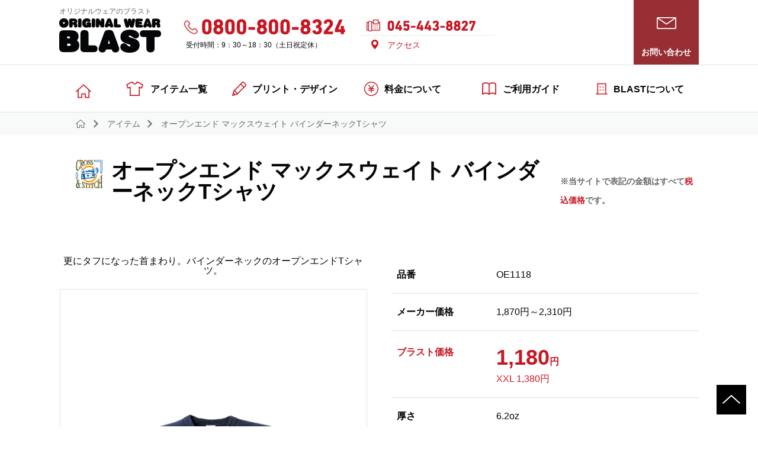

--- FILE ---
content_type: text/html; charset=UTF-8
request_url: https://blast-t.com/item/4649/
body_size: 72311
content:
<!DOCTYPE html>
<html lang="ja">
<head>
    <meta charset="utf-8"/>
    <meta name="format-detection" content="telephone=no"/>
    <meta name="robots" content="INDEX, FOLLOW"/>
    <meta name="viewport"
          content="width=device-width,initial-scale=1.0,minimum-scale=1.0,maximum-scale=2.0,user-scalable=yes"/>
    <link id="favicon" rel="icon" type="image/png" sizes="64x64" href="#"/>
    <link rel="canonical" href="#"/>
    <link rel='stylesheet' id='wp-block-library-css'  href='https://blast-t.com/wp-includes/css/dist/block-library/style.min.css?ver=5.3.2' type='text/css' media='all' />
<link rel='stylesheet' id='contact-form-7-css'  href='https://blast-t.com/wp-content/plugins/contact-form-7/includes/css/styles.css?ver=5.1.7' type='text/css' media='all' />
<link rel='stylesheet' id='jquery-ui-theme-css'  href='https://ajax.googleapis.com/ajax/libs/jqueryui/1.11.4/themes/smoothness/jquery-ui.min.css?ver=1.11.4' type='text/css' media='all' />
<link rel='stylesheet' id='jquery-ui-timepicker-css'  href='https://blast-t.com/wp-content/plugins/contact-form-7-datepicker/js/jquery-ui-timepicker/jquery-ui-timepicker-addon.min.css?ver=5.3.2' type='text/css' media='all' />
<link rel='stylesheet' id='contact-form-7-confirm-css'  href='https://blast-t.com/wp-content/plugins/contact-form-7-add-confirm/includes/css/styles.css?ver=5.1' type='text/css' media='all' />
<link rel='stylesheet' id='vendor-style-css'  href='https://blast-t.com/wp-content/themes/blast/css/vendor.css?ver=5.3.2' type='text/css' media='all' />
<link rel='stylesheet' id='base-style-css'  href='https://blast-t.com/wp-content/themes/blast/css/base.css?ver=5.3.2' type='text/css' media='all' />
<link rel='stylesheet' id='content-style-css'  href='https://blast-t.com/wp-content/themes/blast/css/content.css?ver=5.3.2' type='text/css' media='all' />
<link rel='stylesheet' id='sp-style-css'  href='https://blast-t.com/wp-content/themes/blast/css/sp.css?ver=5.3.2' type='text/css' media='all' />
<script type='text/javascript' src='https://blast-t.com/wp-includes/js/jquery/jquery.js?ver=1.12.4-wp'></script>
<script type='text/javascript' src='https://blast-t.com/wp-includes/js/jquery/jquery-migrate.min.js?ver=1.4.1'></script>
<script type='text/javascript' src='https://blast-t.com/wp-content/themes/blast/js/vendor.js?ver=5.3.2'></script>
<script type='text/javascript' src='https://blast-t.com/wp-content/themes/blast/js/common.js?ver=5.3.2'></script>
		<title>オープンエンド マックスウェイト バインダーネックTシャツ│オリジナルウェアのBLAST</title>
<meta name="description" content="オープンエンド マックスウェイト バインダーネックTシャツ（Tシャツ）のアイテムのご紹介。オリジナルプリントTシャツ・ユニフォームTシャツを作るならBLAST（ブラスト）。お値段やご注文など、お気軽にお問い合わせください。">
		<style type="text/css" id="wp-custom-css">
			/*　卒団記念品ページ*/

.txden{
	text-decoration:none !important;
}
.pad5{
	padding:5px;
}
.itename{
	font-size: 16px;
    font-weight: bold;
}
.bod{
	border:1px solid #ccc;
	margin:5px;
}
.red_new{
	color:#c61722;
}
		</style>
		    <!-- Global site tag (gtag.js) - Google Analytics -->
    <script async src="https://www.googletagmanager.com/gtag/js?id=UA-168877407-1"></script>
    <script>
    window.dataLayer = window.dataLayer || [];
    function gtag(){dataLayer.push(arguments);}
    gtag('js', new Date());

    gtag('config', 'UA-168877407-1');
    </script>
    <script>
        var session_mode_value = "" ;
    </script>
</head>
<body>
<!-- pre loader -->
<!--  -->
<div id="wrapper">
    <!-- Header -->
    <header id="header" class="header">
        <div class="header_top_wrapper">
            <div class="container">
                <div class="header_top">
                    <div class="header_top_info">
                                                    <p class="header_txt">オリジナルウェアのブラスト</p>
                                                                            <a href="/" class="logo">
                                <img src="https://blast-t.com/wp-content/themes/blast/common_img/logo.png" alt=""/>
                            </a>
                        
                        <div class="header_top_info_item pc">
                            <p>
                                    <span class="ico_txt ico_txt_phone">
                                        <span class="header_tel_number">
                                            <img src="https://blast-t.com/wp-content/themes/blast/common_img/tel_number.png" alt="tel"/>
                                        </span>
                                    </span>
                                <span class="small-txt">受付時間：9：30～18：30（土日祝定休）</span>
                            </p>
                            <p>
                                    <span class="ico_txt ico_txt_fax">
                                        <img src="https://blast-t.com/wp-content/themes/blast/common_img/fax_number.png" alt="fax"/>
                                    </span>
                                <a href="/company#access" class="hover-underline">
                                    <span class="ico_txt ico_txt_map">アクセス</span>
                                </a>
                            </p>
                        </div>
                        <div class="header_top_info_item sp">
                            <p>
                                <a class="header_tel" href="tel:08008008324">
                                    <img src="https://blast-t.com/wp-content/themes/blast/common_img/tel_number.png" alt="tel"/>
                                </a>
                                <span class="small-txt">9：30～18：30（土日祝定休）</span>
                            </p>
                        </div>
                    </div>
                    <div class="header_top_btn">
                        <div id="btnSP" class="header_top_btn_item pc bg_gray">
                                <span class="bg_mode"></span>
                            <span>スマホサイトは<br>こちら</span>
                        </div>
                        <a href="/contact" class="header_top_btn_item pc bg_red_02">
                                <span class="bg_mail"></span>
                            <span>お問い合わせ</span>
                        </a>
                        <a href="/order" class="header_top_btn_item pc bg_red d-none">
                                <span class="bg_calc"></span>
                            <span>無料見積もり</span>
                        </a>
                        <div id="btnPC" class="header_top_btn_item pc_mode sp">
                                <span>
                                    <img src="https://blast-t.com/wp-content/themes/blast/common_img/ico_computer.png" alt="PCサイトは こちら"/>
                                </span>
                            <span>PCサイトは<br>こちら</span>
                        </div>
                        <a href="javascript:void(0)" class="header_top_btn_item btn_toggle sp">
                            <div class="toggle-sp item">
                                <div class="nav-toggle">
                                    <div class="nav-toggle-bar"></div>
                                </div>
                            </div>
                            <span class="toggle_txt">メニュー</span>
                        </a>
                    </div>
                </div>
            </div>
        </div>

        <nav role="navigation" id="gnav" class="nav">
    <div class="container">
        <ul class="h_nav">
            <li class="h_nav_item">
                <a href="/">
                    <span class="ico_txt ico_txt_home"></span>
                </a>
            </li>
            <!-- <li class="h_nav_item menu_full toggle_menu">
                <a href="/item" class="h_nav_item_link">
                    <span class="ico_txt ico_txt_t_shirt">アイテム一覧</span>
                </a>
                <div class="h_nav_sub">
                    <div class="container">
                        <ul class="menu_full_inner dropdown list_box" aria-label="submenu">
                                                                                                                                    <li class="list_box_item">
                                        <a href="https://blast-t.com/item/t-shirt/">
                                            <div class="list_box_item_img">
                                                                                                    <img src="https://blast-t.com/wp-content/uploads/2020/05/t-shirt.png"
                                                         alt="Tシャツ"/>
                                                                                            </div>
                                            <p class="list_box_item_name">Tシャツ</p>
                                        </a>
                                    </li>
                                                                                                        <li class="list_box_item">
                                        <a href="https://blast-t.com/item/drywear/">
                                            <div class="list_box_item_img">
                                                                                                    <img src="https://blast-t.com/wp-content/uploads/2020/05/dryware.png"
                                                         alt="ドライウェア"/>
                                                                                            </div>
                                            <p class="list_box_item_name">ドライウェア</p>
                                        </a>
                                    </li>
                                                                                                        <li class="list_box_item">
                                        <a href="https://blast-t.com/item/polo-shirt/">
                                            <div class="list_box_item_img">
                                                                                                    <img src="https://blast-t.com/wp-content/uploads/2020/05/polo.png"
                                                         alt="ポロシャツ"/>
                                                                                            </div>
                                            <p class="list_box_item_name">ポロシャツ</p>
                                        </a>
                                    </li>
                                                                                                        <li class="list_box_item">
                                        <a href="https://blast-t.com/item/long-sleeve/">
                                            <div class="list_box_item_img">
                                                                                                    <img src="https://blast-t.com/wp-content/uploads/2020/05/304-ALT.png"
                                                         alt="ロングスリーブTシャツ"/>
                                                                                            </div>
                                            <p class="list_box_item_name">ロングスリーブTシャツ</p>
                                        </a>
                                    </li>
                                                                                                        <li class="list_box_item">
                                        <a href="https://blast-t.com/item/sweatwear/">
                                            <div class="list_box_item_img">
                                                                                                    <img src="https://blast-t.com/wp-content/uploads/2021/12/563101-005-03-front-紐あり_2000.jpg"
                                                         alt="スウェット・ジャージ"/>
                                                                                            </div>
                                            <p class="list_box_item_name">スウェット・ジャージ</p>
                                        </a>
                                    </li>
                                                                                                        <li class="list_box_item">
                                        <a href="https://blast-t.com/item/outer/">
                                            <div class="list_box_item_img">
                                                                                                    <img src="https://blast-t.com/wp-content/uploads/2020/05/outer.png"
                                                         alt="アウター"/>
                                                                                            </div>
                                            <p class="list_box_item_name">アウター</p>
                                        </a>
                                    </li>
                                                                                                        <li class="list_box_item">
                                        <a href="https://blast-t.com/item/blast-original/">
                                            <div class="list_box_item_img">
                                                                                                    <img src="https://blast-t.com/wp-content/uploads/2020/05/blast-orginal.png"
                                                         alt="BLASTオリジナル"/>
                                                                                            </div>
                                            <p class="list_box_item_name">BLASTオリジナル</p>
                                        </a>
                                    </li>
                                                                                                        <li class="list_box_item">
                                        <a href="https://blast-t.com/item/works/">
                                            <div class="list_box_item_img">
                                                                                                    <img src="https://blast-t.com/wp-content/uploads/2021/11/177201-747-03-front_2000.png"
                                                         alt="ワークス"/>
                                                                                            </div>
                                            <p class="list_box_item_name">ワークス</p>
                                        </a>
                                    </li>
                                                                                                        <li class="list_box_item">
                                        <a href="https://blast-t.com/item/pants/">
                                            <div class="list_box_item_img">
                                                                                                    <img src="https://blast-t.com/wp-content/uploads/2020/05/pants.png"
                                                         alt="パンツ"/>
                                                                                            </div>
                                            <p class="list_box_item_name">パンツ</p>
                                        </a>
                                    </li>
                                                                                                        <li class="list_box_item">
                                        <a href="https://blast-t.com/item/cap-apron/">
                                            <div class="list_box_item_img">
                                                                                                    <img src="https://blast-t.com/wp-content/uploads/2020/05/apron.png"
                                                         alt="キャップ/エプロン"/>
                                                                                            </div>
                                            <p class="list_box_item_name">キャップ/エプロン</p>
                                        </a>
                                    </li>
                                                                                                        <li class="list_box_item">
                                        <a href="https://blast-t.com/item/bag/">
                                            <div class="list_box_item_img">
                                                                                                    <img src="https://blast-t.com/wp-content/uploads/2020/05/bag.png"
                                                         alt="バッグ"/>
                                                                                            </div>
                                            <p class="list_box_item_name">バッグ</p>
                                        </a>
                                    </li>
                                                                                                        <li class="list_box_item">
                                        <a href="https://blast-t.com/item/other-wear/">
                                            <div class="list_box_item_img">
                                                                                                    <img src="https://blast-t.com/wp-content/uploads/2020/07/other.jpg"
                                                         alt="その他ウェア"/>
                                                                                            </div>
                                            <p class="list_box_item_name">その他ウェア</p>
                                        </a>
                                    </li>
                                                                                                        <li class="list_box_item">
                                        <a href="https://blast-t.com/item/towel-goods/">
                                            <div class="list_box_item_img">
                                                                                                    <img src="https://blast-t.com/wp-content/uploads/2020/07/towel.jpg"
                                                         alt="タオル/グッズ"/>
                                                                                            </div>
                                            <p class="list_box_item_name">タオル/グッズ</p>
                                        </a>
                                    </li>
                                                                                        <li class="list_box_item">
                                <a href="javascript:void(0)">
                                    <p class="list_box_item_ttl">
                                        Tシャツ<br/>
                                        無料サンプル<br/>
                                        貸出依頼
                                    </p>
                                    <div class="list_box_item_img">
                                        <img src="https://blast-t.com/wp-content/themes/blast/common_img/ico_red_mail.png"
                                             alt="mail"/>
                                    </div>
                                    <p class="list_box_item_name txt-normal">
                                        2週間無料貸出依頼<br/>（返送料はお客様負担）
                                    </p>
                                </a>
                            </li>
                        </ul>
                    </div>
                </div>
            </li> -->
            <li class="h_nav_item toggle_menu h_nav_item_link_wrapper">
                <span class="h_nav_item_link">
                    <span class="ico_txt ico_txt_t_shirt">アイテム一覧</span>
                </span>
                <ul class="h_nav_sub dropdown" aria-label="submenu">
                        <li>
                            <a href="/item">アイテム一覧</a>
                        </li>
                                                                                                    <li>
                                <a href="https://blast-t.com/item/t-shirt/">Tシャツ</a>
                            </li>
                                                                                <li>
                                <a href="https://blast-t.com/item/drywear/">ドライウェア</a>
                            </li>
                                                                                <li>
                                <a href="https://blast-t.com/item/polo-shirt/">ポロシャツ</a>
                            </li>
                                                                                <li>
                                <a href="https://blast-t.com/item/long-sleeve/">ロングスリーブTシャツ</a>
                            </li>
                                                                                <li>
                                <a href="https://blast-t.com/item/sweatwear/">スウェット・ジャージ</a>
                            </li>
                                                                                <li>
                                <a href="https://blast-t.com/item/outer/">アウター</a>
                            </li>
                                                                                <li>
                                <a href="https://blast-t.com/item/blast-original/">BLASTオリジナル</a>
                            </li>
                                                                                <li>
                                <a href="https://blast-t.com/item/works/">ワークス</a>
                            </li>
                                                                                <li>
                                <a href="https://blast-t.com/item/pants/">パンツ</a>
                            </li>
                                                                                <li>
                                <a href="https://blast-t.com/item/cap-apron/">キャップ/エプロン</a>
                            </li>
                                                                                <li>
                                <a href="https://blast-t.com/item/bag/">バッグ</a>
                            </li>
                                                                                <li>
                                <a href="https://blast-t.com/item/other-wear/">その他ウェア</a>
                            </li>
                                                                                <li>
                                <a href="https://blast-t.com/item/towel-goods/">タオル/グッズ</a>
                            </li>
                                                            </ul>
            </li>
            <li class="h_nav_item toggle_menu">
                <span class="h_nav_item_link">
                    <span class="ico_txt ico_txt_pen">プリント・デザイン</span>
                </span>
                <ul class="h_nav_sub dropdown" aria-label="submenu">
                    <li>
                        <a href="/print">プリント方法のご紹介</a>
                    </li>
                    <li>
                        <a href="/color">プリントカラー</a>
                    </li>
                    <li>
                        <a href="/font">書体・フォント</a>
                    </li>
                    <li>
                        <a href="/howto">デザイン入稿方法</a>
                    </li>
                    <li>
                        <a href="/sample">デザインサンプル</a>
                    </li>
                    <li>
                        <a href="/size">サイズ感・透け感</a>
                    </li>
                    <li>
                        <a href="/simulation">カラーシミュレーション</a>
                    </li>
                </ul>
            </li>
            <li class="h_nav_item">
                <span class="h_nav_item_link">
                    <span class="ico_txt ico_txt_yen">料金について</span>
                </span>
                <ul class="h_nav_sub dropdown" aria-label="submenu">
                    <li>
                        <a href="/price">プリント料金</a>
                    </li>
                    <li>
                        <a href="/payment">お支払い方法・送料</a>
                    </li>
                    <li class="d-none">
                        <a class="pc" href="/order">無料見積もり依頼<br>フォーム</a>
                        <a class="sp" href="/order">無料見積もり依頼フォーム</a>
                    </li>
                </ul>
            </li>
            <li class="h_nav_item">
                <span class="h_nav_item_link">
                    <span class="ico_txt ico_txt_book">ご利用ガイド</span>
                </span>
                <ul class="h_nav_sub dropdown" aria-label="submenu">
                    <li>
                        <a href="/flow">ご注文の流れ</a>
                    </li>
                    <li>
                        <a href="/faq">よくあるご質問</a>
                    </li>
                </ul>
            </li>
            <li class="h_nav_item">
                <span class="h_nav_item_link">
                    <span class="ico_txt ico_txt_nav_blast">BLASTについて</span>
                </span>
                <ul class="h_nav_sub dropdown" aria-label="submenu">
                    <li>
                        <a href="/works">制作実績</a>
                    </li>
                    <li>
                        <a href="/company">会社案内</a>
                    </li>
                    <li>
                        <a href="/news">BLASTからのお知らせ</a>
                    </li>
                    <li>
                        <a href="/tokutei">特定商取引法に基づく表記</a>
                    </li>
                </ul>
            </li>
        </ul>
    </div>
</nav>
        <!-- Nav -->
    </header>

<!-- Main -->
<div id="main" class="items_detail_page">
    <nav class="breadcrumb"><ol class="inner" itemscope itemtype="http://schema.org/BreadcrumbList"><li itemprop="itemListElement" itemscope itemtype="http://schema.org/ListItem"><a href="https://blast-t.com"><span itemprop="name"></span></a><meta itemprop="position" content="1"></li><li itemprop="itemListElement" itemscope="" itemtype="http://schema.org/ListItem"><a href="/item"><span itemprop="name">アイテム</span></a><meta itemprop="position" content="2"></li><li itemprop="itemListElement" itemscope="" itemtype="http://schema.org/ListItem">オープンエンド マックスウェイト バインダーネックTシャツ<span itemprop="name"></span><meta itemprop="position" content="3"></li></ol></nav>    <div class="container">
        <div class="ttl_item">
            <h1 class="ttl_page">
                                                    <a href="#" class="brand_img">
                        <img src="https://blast-t.com/wp-content/uploads/2020/05/cross.png"
                             alt="Cross&amp;Stitch"/>
                    </a>
                                オープンエンド マックスウェイト バインダーネックTシャツ            </h1>
            <p class="ttl_item_des">※当サイトで表記の金額はすべて<span>税込価格</span>です。</p>
        </div>

        <div class="items_detail">
            <div class="items_detail_slider">
                                    <div class="center items_detail_slider_txt">更にタフになった首まわり。バインダーネックのオープンエンドTシャツ。</div>
                                                                    <div class="slider slider-items-detail">
                                                                                    <div class="slider_item_wrapper">
                                                        
                                <div class="full_size">
                                    <div class="image_wrapper">
                                        <a class="image_link" href="https://blast-t.com/wp-content/uploads/2022/04/OE1118_M1.jpg"
                                        data-lightbox="1">
                                            <img class="image"
                                                src="https://blast-t.com/wp-content/uploads/2022/04/OE1118_M1.jpg" alt=""/>
                                        </a>
                                                                                    <span class="type">
                                                <img src="https://blast-t.com/wp-content/uploads/2020/05/Group-6.png" alt="おすすめ">
                                            </span>
                                                                            </div>
                                    <p class="image_position">
                                                                            </p>
                                </div>
                            </div>
                                                                                    <div class="slider_item_wrapper">
                                                        
                                <div class="full_size">
                                    <div class="image_wrapper">
                                        <a class="image_link" href="https://blast-t.com/wp-content/uploads/2022/04/OE1118_M5.jpg"
                                        data-lightbox="1">
                                            <img class="image"
                                                src="https://blast-t.com/wp-content/uploads/2022/04/OE1118_M5.jpg" alt=""/>
                                        </a>
                                                                                    <span class="type">
                                                <img src="https://blast-t.com/wp-content/uploads/2020/05/Group-6.png" alt="おすすめ">
                                            </span>
                                                                            </div>
                                    <p class="image_position">
                                                                            </p>
                                </div>
                            </div>
                                                                                    <div class="slider_item_wrapper">
                                                        
                                <div class="full_size">
                                    <div class="image_wrapper">
                                        <a class="image_link" href="https://blast-t.com/wp-content/uploads/2022/04/OE1118_M4.jpg"
                                        data-lightbox="1">
                                            <img class="image"
                                                src="https://blast-t.com/wp-content/uploads/2022/04/OE1118_M4.jpg" alt=""/>
                                        </a>
                                                                                    <span class="type">
                                                <img src="https://blast-t.com/wp-content/uploads/2020/05/Group-6.png" alt="おすすめ">
                                            </span>
                                                                            </div>
                                    <p class="image_position">
                                                                            </p>
                                </div>
                            </div>
                                                                                    <div class="slider_item_wrapper">
                                                        
                                <div class="full_size">
                                    <div class="image_wrapper">
                                        <a class="image_link" href="https://blast-t.com/wp-content/uploads/2022/04/OE1118_M2-scaled.jpg"
                                        data-lightbox="1">
                                            <img class="image"
                                                src="https://blast-t.com/wp-content/uploads/2022/04/OE1118_M2-scaled.jpg" alt=""/>
                                        </a>
                                                                                    <span class="type">
                                                <img src="https://blast-t.com/wp-content/uploads/2020/05/Group-6.png" alt="おすすめ">
                                            </span>
                                                                            </div>
                                    <p class="image_position">
                                                                            </p>
                                </div>
                            </div>
                                                                                    <div class="slider_item_wrapper">
                                                        
                                <div class="full_size">
                                    <div class="image_wrapper">
                                        <a class="image_link" href="https://blast-t.com/wp-content/uploads/2022/04/OE1118_M3-scaled.jpg"
                                        data-lightbox="1">
                                            <img class="image"
                                                src="https://blast-t.com/wp-content/uploads/2022/04/OE1118_M3-scaled.jpg" alt=""/>
                                        </a>
                                                                                    <span class="type">
                                                <img src="https://blast-t.com/wp-content/uploads/2020/05/Group-6.png" alt="おすすめ">
                                            </span>
                                                                            </div>
                                    <p class="image_position">
                                                                            </p>
                                </div>
                            </div>
                                            </div>
                    
                    <div class="slider slider-thumbnail">
                                                                                                        <div class="thumbnail thumbnail-5">
                                                            <img class="image" src="https://blast-t.com/wp-content/uploads/2022/04/OE1118_M1.jpg"
                                     alt=""/>
                            </div>
                                                                                    <div class="thumbnail thumbnail-5">
                                                            <img class="image" src="https://blast-t.com/wp-content/uploads/2022/04/OE1118_M5.jpg"
                                     alt=""/>
                            </div>
                                                                                    <div class="thumbnail thumbnail-5">
                                                            <img class="image" src="https://blast-t.com/wp-content/uploads/2022/04/OE1118_M4.jpg"
                                     alt=""/>
                            </div>
                                                                                    <div class="thumbnail thumbnail-5">
                                                            <img class="image" src="https://blast-t.com/wp-content/uploads/2022/04/OE1118_M2-scaled.jpg"
                                     alt=""/>
                            </div>
                                                                                    <div class="thumbnail thumbnail-5">
                                                            <img class="image" src="https://blast-t.com/wp-content/uploads/2022/04/OE1118_M3-scaled.jpg"
                                     alt=""/>
                            </div>
                                                                    </div>
                                <a href="https://line.me/R/ti/p/%40717exjgx" target="_blank" rel="noopener" class="btn_line" style="background-color: inherit">
                    <img src="https://blast-t.com/wp-content/themes/blast/images/line_btn.png" alt="line"/>
                </a>
            </div>
            <div class="items_detail_info">
                <table class="tbl_detail">
                    <tbody>
                                        <tr>
                        <th>品番</th>
                        <td>OE1118</td>
                    </tr>
                                                            <tr>
                        <th>メーカー価格</th>
                        <td>1,870円～2,310円</td>
                    </tr>
                                                                                    <tr class="red">
                            <th><span class="red">ブラスト価格</span></th>
                            <td>
                                <span class="price">
                                                                        <span class="large_txt">1,180</span><span class="bold">円</span>
                                                                                                        </span>
                            <span class="size">XXL 1,380円</span>
                        </tr>
                                                            <tr>
                        <th>厚さ</th>
                        <td>6.2oz</td>
                    </tr>
                                                            <tr>
                        <th>サイズ</th>
                        <td>S~XXL</td>
                    </tr>
                                                            <tr>
                        <th>素材</th>
                        <td>綿100%<br />
※ホワイトのみ綿糸縫製<br />
※オープンエンド糸（空気紡績糸）使用</td>
                    </tr>
                                                            </tbody>
                </table>
                                    <a href="https://blast-t.com/order/?product_id=4649" class="btn btn_original">
                        <img src="https://blast-t.com/wp-content/themes/blast/images/rainbow_t_shirt.png" alt="rainbow_t_shirt"/>
                        <span class="btn_original_txt">
                            <span>オリジナルを作る</span>
                            <span>オリジナルプリント 無料見積りへ</span>
                        </span>
                    </a>
                                <a href="/contact" class="btn btn_large mail">お問い合わせ</a>
            </div>
        </div>

                    <p class="btn_wrapper mb-30">
                <a href="/simulation" class="btn btn_large h_80">色の組合わせができる<br>カラーシミュレーション</a>
            </p>
                            <div class="colors_img">
                <img src="https://blast-t.com/wp-content/uploads/2022/04/OE1118_colour.png" alt="オープンエンド マックスウェイト バインダーネックTシャツ"/>
            </div>
        
                    <div class="sizes_img">
                <img src="https://blast-t.com/wp-content/uploads/2022/04/OE1118_size.png" alt="オープンエンド マックスウェイト バインダーネックTシャツ"/>
            </div>
        
        
        <div class="maker">
                            <a href="https://www.truss-wear.jp/items/index.php?page=info&code=OE1118" class="btn btn_large" target="_blank" rel="noopener">メーカーサイトはこちら</a>
                                </div>
    </div>

    <div class="container print_charge sp">
    <div class="tbl_sp tbl_sp_group">
        <div class="tbl">
            <dl>
                <dt><span class="pen">プリント・デザインについて</span></dt>
                <dd>
                    <ul class="f_nav_list">
                        <li>
                            <a href="/print">プリント方法の紹介</a>
                        </li>
                        <li>
                            <a href="/color">プリントカラー</a>
                        </li>
                        <li>
                            <a href="/font">書体・フォント</a>
                        </li>
                        <li>
                            <a href="/howto">デザイン入稿方法</a>
                        </li>
                        <li>
                            <a href="/sample">デザインサンプル</a>
                        </li>
                        <li>
                            <a href="/size">サイズ感・透け感</a>
                        </li>
                        <li>
                            <a href="/simulation">カラーシミュレーション</a>
                        </li>
                    </ul>
                </dd>
            </dl>
        </div>
        <div class="tbl">
            <dl>
                <dt><span class="yen">料金について</span></dt>
                <dd>
                    <ul class="f_nav_list">
                        <li>
                            <a href="/price">プリント料金</a>
                        </li>
                        <li>
                            <a href="/payment">お支払い方法・送料</a>
                        </li>
                        <li class="d-none">
                            <a href="/order">無料見積もり依頼<br>
                                フォーム</a>
                        </li>
                    </ul>
                </dd>
            </dl>
        </div>
    </div>
    <!-- List link -->
</div>
<section class="soudan bg_red">
    <h2 class="soudan_headline">相談してみませんか？</h2>
    <div class="container">
        <div class="soudan_content">
            <ul class="soudan_list_top">
                <li class="d-none">
                    <a href="/order" class="btn btn_calc">無料見積もり</a>
                </li>
                <li>
                    <a href="/contact" class="btn btn_mail">お問い合わせ</a>
                </li>
                <li>
                    <div class="soudan_tel">
                        <p class="ico_txt ico_txt_phone white">
                            <img src="https://blast-t.com/wp-content/themes/blast/common_img/tel_number02.png" alt="tel" />
                        </p>
                        <p>受付時間：9：30～18：30（土日祝定休）</p>
                    </div>
                    <a href="https://line.me/R/ti/p/%40717exjgx" target="_blank" rel="noopener noreferrer" class="btn-line">
                        <img src="https://blast-t.com/wp-content/themes/blast/common_img/line.png" alt="line" />
                    </a>
                </li>
            </ul>

            <p class="soudan_img text-center">
                <img src="https://blast-t.com/wp-content/themes/blast/images/t_shirt.png" alt="t shirt" />
            </p>

            
        </div>
    </div>
</section>    <!-- Soudan -->

    <div class="f_nav bg_blue pc">
    <div class="container">
        <div class="tbl">
            <dl>
                            <dt class="no-border">
                    <p>アイテム</p>
                    <img src="https://blast-t.com/wp-content/themes/blast/common_img/ico_t_shirt.png" alt="アイテム" />
                </dt>
                <dd>
                    <ul class="f_nav_list">
                                                                    <li>
                            <a href="https://blast-t.com/item/t-shirt/" class="ico_txt ico_txt_arrow">Tシャツ</a>
                        </li>
                                                                    <li>
                            <a href="https://blast-t.com/item/drywear/" class="ico_txt ico_txt_arrow">ドライウェア</a>
                        </li>
                                                                    <li>
                            <a href="https://blast-t.com/item/polo-shirt/" class="ico_txt ico_txt_arrow">ポロシャツ</a>
                        </li>
                                                                    <li>
                            <a href="https://blast-t.com/item/long-sleeve/" class="ico_txt ico_txt_arrow">ロングスリーブTシャツ</a>
                        </li>
                                                                    <li>
                            <a href="https://blast-t.com/item/sweatwear/" class="ico_txt ico_txt_arrow">スウェット・ジャージ</a>
                        </li>
                                                                    <li>
                            <a href="https://blast-t.com/item/outer/" class="ico_txt ico_txt_arrow">アウター</a>
                        </li>
                                                                    <li>
                            <a href="https://blast-t.com/item/blast-original/" class="ico_txt ico_txt_arrow">BLASTオリジナル</a>
                        </li>
                                                                    <li>
                            <a href="https://blast-t.com/item/works/" class="ico_txt ico_txt_arrow">ワークス</a>
                        </li>
                                                                    <li>
                            <a href="https://blast-t.com/item/pants/" class="ico_txt ico_txt_arrow">パンツ</a>
                        </li>
                                                                    <li>
                            <a href="https://blast-t.com/item/cap-apron/" class="ico_txt ico_txt_arrow">キャップ/エプロン</a>
                        </li>
                                                                    <li>
                            <a href="https://blast-t.com/item/bag/" class="ico_txt ico_txt_arrow">バッグ</a>
                        </li>
                                                                    <li>
                            <a href="https://blast-t.com/item/other-wear/" class="ico_txt ico_txt_arrow">その他ウェア</a>
                        </li>
                                                                    <li>
                            <a href="https://blast-t.com/item/towel-goods/" class="ico_txt ico_txt_arrow">タオル/グッズ</a>
                        </li>
                                        </ul>
                </dd>
                                    
                <dt class="full_height no-border">
                    <p>ブランド</p>
                </dt>
                <dd>
                    <ul class="f_nav_list ">
                                                                    <li>
                            <a href="https://blast-t.com/brand/https-blast-t-com/" class="ico_txt ico_txt_arrow">BLAST</a>
                        </li>
                                                                    <li>
                            <a href="https://blast-t.com/brand/printstar/" class="ico_txt ico_txt_arrow">Printstar</a>
                        </li>
                                                                    <li>
                            <a href="https://blast-t.com/brand/glimmer/" class="ico_txt ico_txt_arrow">Glimmer</a>
                        </li>
                                                                    <li>
                            <a href="https://blast-t.com/brand/united-athle/" class="ico_txt ico_txt_arrow">United Athle</a>
                        </li>
                                                                    <li>
                            <a href="https://blast-t.com/brand/gildan/" class="ico_txt ico_txt_arrow">Gildan</a>
                        </li>
                                                                    <li>
                            <a href="https://blast-t.com/brand/the-colortone/" class="ico_txt ico_txt_arrow">The Colortone</a>
                        </li>
                                                                    <li>
                            <a href="https://blast-t.com/brand/goodye/" class="ico_txt ico_txt_arrow">goodye</a>
                        </li>
                                                                    <li>
                            <a href="https://blast-t.com/brand/flexfit/" class="ico_txt ico_txt_arrow">FLEXFIT</a>
                        </li>
                                                                    <li>
                            <a href="https://blast-t.com/brand/newhattan/" class="ico_txt ico_txt_arrow">newhattan</a>
                        </li>
                                                                    <li>
                            <a href="https://blast-t.com/brand/truss/" class="ico_txt ico_txt_arrow">Truss</a>
                        </li>
                                                                    <li>
                            <a href="https://blast-t.com/brand/crossstitch/" class="ico_txt ico_txt_arrow">Cross&amp;Stitch</a>
                        </li>
                                                                    <li>
                            <a href="https://blast-t.com/brand/beesbeam/" class="ico_txt ico_txt_arrow">Beesbeam</a>
                        </li>
                                                                    <li>
                            <a href="https://blast-t.com/brand/fruit-of-the-loom/" class="ico_txt ico_txt_arrow">FRUIT OF THE LOOM</a>
                        </li>
                                                                    <li>
                            <a href="https://blast-t.com/brand/lifemax/" class="ico_txt ico_txt_arrow">Lifemax</a>
                        </li>
                                                                    <li>
                            <a href="https://blast-t.com/brand/face-mix/" class="ico_txt ico_txt_arrow">Face Mix</a>
                        </li>
                                                                    <li>
                            <a href="https://blast-t.com/brand/wundou/" class="ico_txt ico_txt_arrow">Wundou</a>
                        </li>
                                                                    <li>
                            <a href="https://blast-t.com/brand/heavy-cotton-wear/" class="ico_txt ico_txt_arrow">Heavy Cotton Wear</a>
                        </li>
                                                                    <li>
                            <a href="https://blast-t.com/brand/ms-project/" class="ico_txt ico_txt_arrow">m's project</a>
                        </li>
                                                                    <li>
                            <a href="https://blast-t.com/brand/arbe/" class="ico_txt ico_txt_arrow">arbe</a>
                        </li>
                                                                    <li>
                            <a href="https://blast-t.com/brand/markless-style/" class="ico_txt ico_txt_arrow">Markless Style</a>
                        </li>
                                        </ul>
                </dd>
                                        <dt class="no-border">
                    <p>用途</p>
                </dt>
                <dd>
                    <ul class="f_nav_list f_nav_list_use">
                                            <li>
                            <a href="https://blast-t.com/use/teamwear/" class="ico_txt ico_txt_arrow">チームウエア</a>
                        </li>
                                            <li>
                            <a href="https://blast-t.com/use/sport/" class="ico_txt ico_txt_arrow">スポーツ</a>
                        </li>
                                            <li>
                            <a href="https://blast-t.com/use/restaurant-uniform/" class="ico_txt ico_txt_arrow">飲食店ユニフォーム</a>
                        </li>
                                            <li>
                            <a href="https://blast-t.com/use/event/" class="ico_txt ico_txt_arrow">イベント物販</a>
                        </li>
                                            <li>
                            <a href="https://blast-t.com/use/promotional-merchandise/" class="ico_txt ico_txt_arrow">プロモーション販促品</a>
                        </li>
                                        </ul>
                </dd>
                            <dt class="full_height">
                    <p>プリント・デザイン</p>
                    <img src="https://blast-t.com/wp-content/themes/blast/common_img/ico_pen.png" alt="プリント・デザイン" />
                </dt>
                <dd>
                    <ul class="f_nav_list">
                        <li>
                            <a href="/print" class="ico_txt ico_txt_arrow">プリント方法の<br />
                                ご紹介</a>
                        </li>
                        <li>
                            <a href="/color" class="ico_txt ico_txt_arrow">プリントカラー</a>
                        </li>
                        <li>
                            <a href="/font" class="ico_txt ico_txt_arrow">書体・フォント</a>
                        </li>
                        <li>
                            <a href="/howto" class="ico_txt ico_txt_arrow">デザイン入稿方法</a>
                        </li>
                        <li class="large">
                            <a href="/sample" class="ico_txt ico_txt_arrow">デザインサンプル</a>
                        </li>
                        <li>
                            <a href="/size" class="ico_txt ico_txt_arrow">サイズ感・透け感</a>
                        </li>
                        <li class="max_content">
                            <a href="/simulation" class="ico_txt ico_txt_arrow">カラーシミュレーション</a>
                        </li>
                    </ul>
                </dd>

                <dt>
                    <p>料金について</p>
                    <img src="https://blast-t.com/wp-content/themes/blast/common_img/ico_yen.png" alt="料金について" />
                </dt>
                <dd>
                    <ul class="f_nav_list">
                        <li>
                            <a href="/price" class="ico_txt ico_txt_arrow">プリント料金</a>
                        </li>
                        <li>
                            <a href="/payment" class="ico_txt ico_txt_arrow">お支払い方法・送料</a>
                        </li>
                        <li class="max_content d-none">
                            <a href="/order" class="ico_txt ico_txt_arrow d-none">無料見積もり依頼フォーム</a>
                        </li>
                    </ul>
                </dd>

                <dt>
                    <p>ご利用ガイド</p>
                    <img src="https://blast-t.com/wp-content/themes/blast/common_img/ico_book.png" alt="ご利用ガイド" />
                </dt>
                <dd>
                    <ul class="f_nav_list">
                        <li>
                            <a href="/flow" class="ico_txt ico_txt_arrow">ご注文の流れ</a>
                        </li>
                        <li>
                            <a href="/faq" class="ico_txt ico_txt_arrow">よくあるご質問</a>
                        </li>
                    </ul>
                </dd>

                <dt>
                    <p>BLASTについて</p>
                    <img src="https://blast-t.com/wp-content/themes/blast/common_img/ico_nav_blast.png" alt="BLASTについて" />
                </dt>
                <dd>
                    <ul class="f_nav_list">
                        <li>
                            <a href="/works" class="ico_txt ico_txt_arrow">制作実績</a>
                        </li>
                        <li>
                            <a href="/company" class="ico_txt ico_txt_arrow">会社案内</a>
                        </li>
                        <li>
                            <a href="/news" class="ico_txt ico_txt_arrow">BLASTからの<br />
                                お知らせ</a>
                        </li>
                        <li class="large">
                            <a href="/tokutei" class="ico_txt ico_txt_arrow">特定商取引法に基づく表記</a>
                        </li>
                    </ul>
                </dd>

                <dt>
                    <p>その他</p>
                    <img src="https://blast-t.com/wp-content/themes/blast/common_img/ico_i.png" alt="その他" />
                </dt>
                <dd>
                    <ul class="f_nav_list">
                        <li>
                            <a href="/contact" class="ico_txt ico_txt_arrow">お問い合わせ</a>
                        </li>
                        <li>
                            <a href="https://blast-t.com/wp-content/themes/blast/common_img/order.pdf" class="ico_txt ico_txt_arrow" target="_blank" rel="noopener noreferrer">申込用紙(PDF)</a>
                        </li>
                        <li>
                            <a href="https://blast-t.com/wp-content/themes/blast/common_img/order2.pdf" class="ico_txt ico_txt_arrow" target="_blank" rel="noopener noreferrer">デザイン用紙<br />
                                (PDF)</a>
                        </li>
                        <li>
                            <a href="https://blast-t.com/wp-content/themes/blast/common_img/order3.pdf" class="ico_txt ico_txt_arrow" target="_blank" rel="noopener noreferrer">名前・背番号用紙<br />
                                (PDF)</a>
                        </li>
                        <li class="max_content">
                            <a href="/catalog" class="btn_red btn_catalog"><span class="ico_txt ico_txt_red_arrow">学生向けカタログ</span></a>
                        </li>
                    </ul>
                </dd>
            </dl>
        </div>
    </div>
</div>

    <!-- Footer Nav -->
</div>

 <!-- Footer -->
 <footer id="footer" class="footer bg_red">
     <div class="pagetop-wrapper">
         <a id="pagetop" title="Back to top" href="#"></a>
     </div>
     <div class="container">
         <div class="footer_wrapper">
             <div class="footer_left">
                 <a href="/" class="footer_logo"><img src="https://blast-t.com/wp-content/themes/blast/common_img/f_logo.png"
                         alt="footer logo" /></a>
                 <ul class="footer_list_btn sp">
                     <li>
                         <a href="/company" class="btn">会社案内</a>
                     </li>
                     <li>
                         <a href="/works" class="btn">制作実績</a>
                     </li>
                     <li>
                         <a href="/tokutei" class="btn">特定商取引法</a>
                     </li>
                     <li>
                         <a href="/catalog" class="btn">学生向けカタログ</a>
                     </li>
                 </ul>
                 <ul class="list_sns">
                     <li>
                         <a href="https://line.me/R/ti/p/%40717exjgx" target="_blank" rel="noopener noreferrer"><img
                                 src="https://blast-t.com/wp-content/themes/blast/common_img/f_line.png" alt="line" /></a>
                     </li>
                     <li>
                         <a href="https://twitter.com/BLAST_tshirts" target="_blank" rel="noopener noreferrer"><img
                                 src="https://blast-t.com/wp-content/themes/blast/common_img/f_twitter.png" alt="twitter" /></a>
                     </li>
                     <li>
                         <a href="https://www.facebook.com/BLAST-448459965210764/" target="_blank" rel="noopener noreferrer"><img
                                 src="https://blast-t.com/wp-content/themes/blast/common_img/f_fb.png" alt="fb" /></a>
                     </li>
                     <li>
                         <a href="https://www.instagram.com/originalwear_blast/" target="_blank" rel="noopener noreferrer"><img
                                 src="https://blast-t.com/wp-content/themes/blast/common_img/f_ins.png" alt="ins" /></a>
                     </li>
                     <li>
                         <a href="https://ameblo.jp/atfullblast/" target="_blank" rel="noopener noreferrer" class="btn_blog"><img
                                 src="https://blast-t.com/wp-content/themes/blast/common_img/blog.png" alt="blog"></a>
                     </li>
                 </ul>
             </div>
             <div class="footer_right">
                 <p>
                     <span>〒247-0007　神奈川県横浜市栄区小菅ヶ谷4-28-17</span>
                     <span>TEL：0800-800-8324　FAX：045-443-8827</span>
                 </p>
                 <p>横浜市指定業者　第0041283</p>
             </div>
         </div>
     </div>
     <div class="f_nav_fixed bg_red sp">
         <ul class="f_nav_fixed_list parent">
            <!-- <li>
                <a href="/item">
                    <span>
                        <img src="https://blast-t.com/wp-content/themes/blast/common_img/ico_search.png" alt="商品を探す">
                    </span>
                    <span>商品を探す</span>
                </a>
             </li> -->
             <li class="js_sub_menu">
                              <a href="javascript:void(0)">
                     <span>
                        <img src="https://blast-t.com/wp-content/themes/blast/common_img/ico_search.png" alt="商品を探す">
                     </span>
                     <span>商品を探す</span>
                 </a>
                 <ul class="child">
                                                                                                    <li>
                                <a href="https://blast-t.com/item/t-shirt/">Tシャツ</a>
                            </li>
                                                                                <li>
                                <a href="https://blast-t.com/item/drywear/">ドライウェア</a>
                            </li>
                                                                                <li>
                                <a href="https://blast-t.com/item/polo-shirt/">ポロシャツ</a>
                            </li>
                                                                                <li>
                                <a href="https://blast-t.com/item/long-sleeve/">ロングスリーブTシャツ</a>
                            </li>
                                                                                <li>
                                <a href="https://blast-t.com/item/sweatwear/">スウェット・ジャージ</a>
                            </li>
                                                                                <li>
                                <a href="https://blast-t.com/item/outer/">アウター</a>
                            </li>
                                                                                <li>
                                <a href="https://blast-t.com/item/blast-original/">BLASTオリジナル</a>
                            </li>
                                                                                <li>
                                <a href="https://blast-t.com/item/works/">ワークス</a>
                            </li>
                                                                                <li>
                                <a href="https://blast-t.com/item/pants/">パンツ</a>
                            </li>
                                                                                <li>
                                <a href="https://blast-t.com/item/cap-apron/">キャップ/エプロン</a>
                            </li>
                                                                                <li>
                                <a href="https://blast-t.com/item/bag/">バッグ</a>
                            </li>
                                                                                <li>
                                <a href="https://blast-t.com/item/other-wear/">その他ウェア</a>
                            </li>
                                                                                <li>
                                <a href="https://blast-t.com/item/towel-goods/">タオル/グッズ</a>
                            </li>
                                                            </ul>
             </li>
             <li class="js_sub_menu">
                 <a href="javascript:void(0)">
                     <span>
                         <img src="https://blast-t.com/wp-content/themes/blast/common_img/ico_white_book.png" alt="ご利用ガイド">
                     </span>
                     <span>ご利用ガイド</span>
                 </a>
                 <ul class="child">
                    <li><a href="/flow">ご注文の流れ</a></li>
                    <li><a href="/faq">よくあるご質問</a></li>
                </ul>
             </li>
             <li class="js_sub_menu">
                 <a href="javascript:void(0)">
                     <span>
                         <img src="https://blast-t.com/wp-content/themes/blast/common_img/ico_white_pen.png" alt="デザインナビ">
                     </span>
                     <span>デザインナビ</span>
                 </a>
                <ul class="child">
                    <li><a href="/print">プリント方法のご紹介</a></li>
                    <li><a href="/color">プリントカラー</a></li>
                    <li><a href="/font">書体・フォント</a></li>
                    <li><a href="/howto">デザイン入稿方法</a></li>
                    <li><a href="/sample">デザインサンプル</a></li>
                    <li><a href="/size">サイズ感・透け感</a></li>
                    <li><a href="/simulation">カラーシミュレーション</a></li>
                </ul>
             </li>
             <li class="js_sub_menu">
                 <a href="javascript:void(0)">
                     <span>
                         <img src="https://blast-t.com/wp-content/themes/blast/common_img/ico_white_yen.png" alt="料金">
                     </span>
                     <span>料金</span>
                 </a>
                <ul class="child">
                    <li><a href="/price">プリント料金</a></li>
                    <li><a href="/payment">お支払い方法・送料</a></li>
                    <li class="d-none"><a href="/order">無料見積もり依頼フォーム</a></li>
                </ul>
             </li>
             <li>
                 <a target="_blank" rel="noopener noreferrer" href="https://line.me/R/ti/p/%40717exjgx">
                     <span>
                         <img src="https://blast-t.com/wp-content/themes/blast/common_img/ico_white_line.png" alt="お問合せ">
                     </span>
                     <span>お問合せ</span>
                 </a>
             </li>
         </ul>
     </div>
 </footer>
 <!-- Footer -->
 </div>
 <!--end body -->
 <script type='text/javascript'>
/* <![CDATA[ */
var wpcf7 = {"apiSettings":{"root":"https:\/\/blast-t.com\/wp-json\/contact-form-7\/v1","namespace":"contact-form-7\/v1"}};
/* ]]> */
</script>
<script type='text/javascript' src='https://blast-t.com/wp-content/plugins/contact-form-7/includes/js/scripts.js?ver=5.1.7'></script>
<script type='text/javascript' src='https://blast-t.com/wp-includes/js/jquery/ui/core.min.js?ver=1.11.4'></script>
<script type='text/javascript' src='https://blast-t.com/wp-includes/js/jquery/ui/datepicker.min.js?ver=1.11.4'></script>
<script type='text/javascript'>
jQuery(document).ready(function(jQuery){jQuery.datepicker.setDefaults({"closeText":"\u9589\u3058\u308b","currentText":"\u4eca\u65e5","monthNames":["1\u6708","2\u6708","3\u6708","4\u6708","5\u6708","6\u6708","7\u6708","8\u6708","9\u6708","10\u6708","11\u6708","12\u6708"],"monthNamesShort":["1\u6708","2\u6708","3\u6708","4\u6708","5\u6708","6\u6708","7\u6708","8\u6708","9\u6708","10\u6708","11\u6708","12\u6708"],"nextText":"\u6b21\u3078","prevText":"\u524d","dayNames":["\u65e5\u66dc\u65e5","\u6708\u66dc\u65e5","\u706b\u66dc\u65e5","\u6c34\u66dc\u65e5","\u6728\u66dc\u65e5","\u91d1\u66dc\u65e5","\u571f\u66dc\u65e5"],"dayNamesShort":["\u65e5","\u6708","\u706b","\u6c34","\u6728","\u91d1","\u571f"],"dayNamesMin":["\u65e5","\u6708","\u706b","\u6c34","\u6728","\u91d1","\u571f"],"dateFormat":"yy-mm-dd","firstDay":1,"isRTL":false});});
</script>
<script type='text/javascript' src='https://ajax.googleapis.com/ajax/libs/jqueryui/1.11.4/i18n/datepicker-ja.min.js?ver=1.11.4'></script>
<script type='text/javascript' src='https://blast-t.com/wp-content/plugins/contact-form-7-datepicker/js/jquery-ui-timepicker/jquery-ui-timepicker-addon.min.js?ver=5.3.2'></script>
<script type='text/javascript' src='https://blast-t.com/wp-content/plugins/contact-form-7-datepicker/js/jquery-ui-timepicker/i18n/jquery-ui-timepicker-ja.js?ver=5.3.2'></script>
<script type='text/javascript' src='https://blast-t.com/wp-includes/js/jquery/ui/widget.min.js?ver=1.11.4'></script>
<script type='text/javascript' src='https://blast-t.com/wp-includes/js/jquery/ui/mouse.min.js?ver=1.11.4'></script>
<script type='text/javascript' src='https://blast-t.com/wp-includes/js/jquery/ui/slider.min.js?ver=1.11.4'></script>
<script type='text/javascript' src='https://blast-t.com/wp-includes/js/jquery/ui/button.min.js?ver=1.11.4'></script>
<script type='text/javascript' src='https://blast-t.com/wp-content/plugins/contact-form-7-datepicker/js/jquery-ui-sliderAccess.js?ver=5.3.2'></script>
<script type='text/javascript' src='https://blast-t.com/wp-includes/js/jquery/jquery.form.min.js?ver=4.2.1'></script>
<script type='text/javascript' src='https://blast-t.com/wp-content/plugins/contact-form-7-add-confirm/includes/js/scripts.js?ver=5.1'></script>
 </body>
 <!--end body -->

 </html>
 <!--end html -->

--- FILE ---
content_type: text/css
request_url: https://blast-t.com/wp-content/themes/blast/css/vendor.css?ver=5.3.2
body_size: 10437
content:
/* Slider */
.slick-slider {
  -moz-user-select: none;
  -ms-touch-action: pan-y;
  -ms-user-select: none;
  -webkit-box-sizing: border-box;
  -webkit-tap-highlight-color: transparent;
  -webkit-touch-callout: none;
  -webkit-user-select: none;
  box-sizing: border-box;
  display: block;
  position: relative;
  touch-action: pan-y;
  user-select: none;
}

.slick-list {
  display: block;
  margin: 0;
  overflow: hidden;
  padding: 0;
  position: relative;
}

.slick-list:focus {
  outline: none;
}

.slick-list.dragging {
  cursor: pointer;
  cursor: hand;
}

.slick-slider .slick-track,
.slick-slider .slick-list {
  transform: translate3d(0, 0, 0);
}

.slick-track {
  display: block;
  left: 0;
  margin-left: auto;
  margin-right: auto;
  position: relative;
  top: 0;
}

.slick-track:before, .slick-track:after {
  content: "";
  display: table;
}

.slick-track:after {
  clear: both;
}

.slick-loading .slick-track {
  visibility: hidden;
}

.slick-slide {
  display: none;
  float: left;
  height: 100%;
  min-height: 1px;
}

[dir="rtl"] .slick-slide {
  float: right;
}

.slick-slide img {
  display: block;
}

.slick-slide.slick-loading img {
  display: none;
}

.slick-slide.dragging img {
  pointer-events: none;
}

.slick-initialized .slick-slide {
  display: block;
}

.slick-loading .slick-slide {
  visibility: hidden;
}

.slick-vertical .slick-slide {
  border: 1px solid transparent;
  display: block;
  height: auto;
}

.slick-arrow.slick-hidden {
  display: none;
}

@charset "UTF-8";
/* Slider */
.slick-loading .slick-list {
  background: #fff url("../common_img/ajax-loader.gif") center center no-repeat;
}

/* Icons */
@font-face {
  font-family: 'slick';
  font-style: normal;
  font-weight: normal;
  src: url("../fonts/slick.eot");
  src: url("../fonts/slick.eot?#iefix") format("embedded-opentype"), url("../fonts/slick.woff") format("woff"), url("../fonts/slick.ttf") format("truetype"), url("../fonts/slick.svg#slick") format("svg");
}

/* Arrows */
.slick-prev,
.slick-next {
  -webkit-transform: translate(0, -50%);
  background: transparent;
  border: none;
  color: transparent;
  cursor: pointer;
  display: block;
  font-size: 0px;
  height: 20px;
  line-height: 0px;
  outline: none;
  padding: 0;
  position: absolute;
  top: 50%;
  transform: translate(0, -50%);
  width: 20px;
}

.slick-prev:hover,
.slick-prev:focus,
.slick-next:hover,
.slick-next:focus {
  background: transparent;
  color: transparent;
  outline: none;
}

.slick-prev:hover:before,
.slick-prev:focus:before,
.slick-next:hover:before,
.slick-next:focus:before {
  opacity: 1;
}

.slick-prev.slick-disabled:before,
.slick-next.slick-disabled:before {
  opacity: 0.25;
}

.slick-prev:before,
.slick-next:before {
  -moz-osx-font-smoothing: grayscale;
  -webkit-font-smoothing: antialiased;
  color: white;
  font-family: 'slick';
  font-size: 20px;
  line-height: 1;
  opacity: 0.75;
}

.slick-prev {
  left: -25px;
}

[dir='rtl'] .slick-prev {
  left: auto;
  right: -25px;
}

.slick-prev:before {
  content: '←';
}

[dir='rtl'] .slick-prev:before {
  content: '→';
}

.slick-next {
  right: -25px;
}

[dir='rtl'] .slick-next {
  left: -25px;
  right: auto;
}

.slick-next:before {
  content: '→';
}

[dir='rtl'] .slick-next:before {
  content: '←';
}

/* Dots */
.slick-dotted.slick-slider {
  margin-bottom: 30px;
}

.slick-dots {
  bottom: -25px;
  display: block;
  list-style: none;
  margin: 0;
  padding: 0;
  position: absolute;
  text-align: center;
  width: 100%;
}

.slick-dots li {
  cursor: pointer;
  display: inline-block;
  height: 20px;
  margin: 0 5px;
  padding: 0;
  position: relative;
  width: 20px;
}

.slick-dots li button {
  background: transparent;
  border: 0;
  color: transparent;
  cursor: pointer;
  display: block;
  font-size: 0px;
  height: 20px;
  line-height: 0px;
  outline: none;
  padding: 5px;
  width: 20px;
}

.slick-dots li button:hover,
.slick-dots li button:focus {
  outline: none;
}

.slick-dots li button:hover:before,
.slick-dots li button:focus:before {
  opacity: 1;
}

.slick-dots li button:before {
  -moz-osx-font-smoothing: grayscale;
  -webkit-font-smoothing: antialiased;
  color: black;
  content: '•';
  font-family: 'slick';
  font-size: 6px;
  height: 20px;
  left: 0;
  line-height: 20px;
  opacity: 0.25;
  position: absolute;
  text-align: center;
  top: 0;
  width: 20px;
}

.slick-dots li.slick-active button:before {
  color: black;
  opacity: 0.75;
}

#jquery-script-menu {
  -moz-box-shadow: 0 2px 3px 0 rgba(0, 0, 0, 0.16);
  -moz-box-sizing: content-box;
  -webkit-box-shadow: 0 2px 3px 0 rgba(0, 0, 0, 0.16);
  -webkit-box-sizing: content-box;
  background: #fff;
  border-top: 5px solid #316594;
  box-shadow: 0 2px 3px 0 rgba(0, 0, 0, 0.16);
  box-sizing: content-box;
  height: 90px;
  left: 0;
  padding: 10px 0;
  position: absolute;
  top: 0;
  width: 100%;
  z-index: 999999;
}

.jquery-script-center {
  margin: 0 auto;
  width: 960px;
}

.jquery-script-center ul {
  float: left;
  line-height: 45px;
  list-style: none;
  margin: 0;
  padding: 0;
  width: 212px;
}

.jquery-script-center a {
  text-decoration: none;
}

.jquery-script-ads {
  float: right;
  height: 90px;
  width: 728px;
}

.jquery-script-clear {
  clear: both;
  height: 0;
}

#carbonads {
  box-sizing: content-box;
  display: block;
  font-size: 22px;
  max-width: 728px;
  overflow: hidden;
  position: relative;
}

#carbonads > span {
  display: block;
}

#carbonads a {
  color: #4078c0;
  text-decoration: none;
}

#carbonads a:hover {
  color: #3664a3;
}

.carbon-wrap {
  -ms-flex-align: center;
  align-items: center;
  display: -ms-flexbox;
  display: flex;
}

.carbon-img {
  display: block;
  line-height: 1;
  margin: 0;
}

.carbon-img img {
  display: block;
  height: 90px;
  width: auto;
}

.carbon-text {
  display: block;
  line-height: 1.35;
  padding: 0 1em;
  text-align: left;
}

.carbon-poweredby {
  border-top-left-radius: 4px;
  bottom: 0;
  color: #aaa !important;
  display: block;
  font-size: 8px;
  font-weight: 600;
  letter-spacing: 0.5px;
  line-height: 1;
  padding: 6px 10px;
  position: absolute;
  right: 0;
  text-align: center;
  text-transform: uppercase;
}

@media only screen and (min-width: 320px) and (max-width: 759px) {
  .carbon-text {
    font-size: 14px;
  }
}

/*!
 * jQuery Conveyor Ticker (jConveyorTicker)
 * Description: jQuery plugin to create simple horizontal conveyor belt animated tickers.
 *
 * Copyright (c) 2017 Luis Luz - UXD Lda
 *
 * Licensed under the MIT license:
 *   http://www.opensource.org/licenses/mit-license.php
 *
 * Project home:
 *   https://github.com/lluz/jquery-conveyor-ticker
 *
 * Version:  1.0.2
 *
 */
.jctkr-wrapper, .jctkr-wrapper * {
  box-sizing: border-box;
}

.jctkr-wrapper {
  display: inline-block;
  height: 35px;
  overflow: hidden;
  position: relative;
  vertical-align: top;
  width: 100%;
}

.jctkr-wrapper ul {
  -webkit-transition: opacity 1s;
  font-size: 0;
  height: 100%;
  left: 0;
  list-style: none;
  margin: 0;
  opacity: 0;
  padding: 0;
  position: absolute;
  top: 0;
  transition: opacity 1s;
  white-space: nowrap;
}

.jctkr-wrapper.jctkr-initialized ul {
  opacity: 1;
}

.jctkr-wrapper ul li {
  display: inline-block;
  font-family: sans-serif;
  font-size: 16px;
}

.jctkr-label {
  display: inline-block;
}

.lb-loader, .lightbox {
  left: 0;
  line-height: 0;
  position: absolute;
  text-align: center;
}

body.lb-disable-scrolling {
  overflow: hidden;
}

.lightboxOverlay {
  background-color: #000;
  display: none;
  filter: alpha(Opacity=80);
  left: 0;
  opacity: .8;
  position: absolute;
  top: 0;
  z-index: 9999;
}

.lightbox {
  font-weight: 400;
  outline: 0;
  width: 100%;
  z-index: 10000;
}

.lightbox .lb-image {
  border: 4px solid #fff;
  border-radius: 3px;
  display: block;
  height: auto;
  max-height: none;
  max-width: inherit;
}

.lightbox a img {
  border: none;
}

.lb-outerContainer {
  background-color: #fff;
  border-radius: 4px;
  height: 250px;
  margin: 0 auto;
  position: relative;
  width: 250px;
}

.lb-outerContainer:after {
  clear: both;
  content: "";
  display: table;
}

.lb-loader {
  height: 25%;
  top: 43%;
  width: 100%;
}

.lb-cancel {
  background: url(../images/loading.gif) no-repeat;
  display: block;
  height: 32px;
  margin: 0 auto;
  width: 32px;
}

.lb-nav {
  height: 100%;
  left: 0;
  position: absolute;
  top: 0;
  width: 100%;
  z-index: 10;
}

.lb-container > .nav {
  left: 0;
}

.lb-nav a {
  background-image: url([data-uri]);
  outline: 0;
}

.lb-next, .lb-prev {
  cursor: pointer;
  display: block;
  height: 100%;
}

.lb-nav a.lb-prev {
  -moz-transition: opacity .6s;
  -o-transition: opacity .6s;
  -webkit-transition: opacity .6s;
  background: url(../images/prev.png) left 48% no-repeat;
  filter: alpha(Opacity=0);
  float: left;
  left: 0;
  opacity: 0;
  transition: opacity .6s;
  width: 34%;
}

.lb-nav a.lb-prev:hover {
  filter: alpha(Opacity=100);
  opacity: 1;
}

.lb-nav a.lb-next {
  -moz-transition: opacity .6s;
  -o-transition: opacity .6s;
  -webkit-transition: opacity .6s;
  background: url(../images/next.png) right 48% no-repeat;
  filter: alpha(Opacity=0);
  float: right;
  opacity: 0;
  right: 0;
  transition: opacity .6s;
  width: 64%;
}

.lb-nav a.lb-next:hover {
  filter: alpha(Opacity=100);
  opacity: 1;
}

.lb-dataContainer {
  border-bottom-left-radius: 4px;
  border-bottom-right-radius: 4px;
  margin: 0 auto;
  padding-top: 5px;
  width: 100%;
}

.lb-dataContainer:after {
  clear: both;
  content: "";
  display: table;
}

.lb-data {
  color: #ccc;
  padding: 0 4px;
}

.lb-data .lb-details {
  float: left;
  line-height: 1.1em;
  text-align: left;
  width: 85%;
}

.lb-data .lb-caption {
  font-size: 13px;
  font-weight: 700;
  line-height: 1em;
}

.lb-data .lb-caption a {
  color: #4ae;
}

.lb-data .lb-number {
  clear: left;
  color: #999;
  display: block;
  font-size: 12px;
  padding-bottom: 1em;
}

.lb-data .lb-close {
  -moz-transition: opacity .2s;
  -o-transition: opacity .2s;
  -webkit-transition: opacity .2s;
  background: url(../images/close.png) top right no-repeat;
  display: block;
  filter: alpha(Opacity=70);
  float: right;
  height: 30px;
  opacity: .7;
  outline: 0;
  text-align: right;
  transition: opacity .2s;
  width: 30px;
}

.lb-data .lb-close:hover {
  cursor: pointer;
  filter: alpha(Opacity=100);
  opacity: 1;
}


--- FILE ---
content_type: text/css
request_url: https://blast-t.com/wp-content/themes/blast/css/base.css?ver=5.3.2
body_size: 65748
content:
@charset "UTF-8";

html,
body,
div,
span,
applet,
object,
iframe,
h1,
h2,
h3,
h4,
h5,
h6,
p,
blockquote,
pre,
a,
abbr,
acronym,
address,
big,
cite,
code,
del,
dfn,
em,
img,
ins,
kbd,
q,
s,
samp,
small,
strike,
strong,
sub,
sup,
tt,
var,
b,
u,
i,
center,
dl,
dt,
dd,
ol,
ul,
li,
fieldset,
form,
label,
legend,
table,
caption,
tbody,
tfoot,
thead,
tr,
th,
td,
article,
aside,
canvas,
details,
embed,
figure,
figcaption,
footer,
header,
hgroup,
menu,
nav,
output,
ruby,
section,
summary,
time,
mark,
audio,
video {
  border: 0;
  font: inherit;
  font-size: 100%;
  margin: 0;
  padding: 0;
  vertical-align: baseline;
}

/* HTML5 display-role reset for older browsers */
article,
aside,
details,
figcaption,
figure,
footer,
header,
hgroup,
menu,
nav,
section {
  display: block;
}

body {
  line-height: 1;
}

ol,
ul {
  list-style: none;
}

blockquote,
q {
  quotes: none;
}

blockquote:before,
blockquote:after,
q:before,
q:after {
  content: '';
  content: none;
}

table {
  border-collapse: collapse;
  border-spacing: 0;
}

input,
textarea,
select {
  color: inherit;
  font: inherit;
  letter-spacing: inherit;
}

input,
textarea {
  border: 1px solid gray;
}

img {
  max-width: 100%;
}

* {
  box-sizing: border-box;
  margin: 0;
  padding: 0;
}

.m-1 {
  margin: 1rem;
}

.my-1 {
  margin: 1rem 0;
}

.p-1 {
  padding: 1rem;
}

.py-1 {
  padding: 1rem 0;
}

.m-2 {
  margin: 2rem;
}

.my-2 {
  margin: 2rem 0;
}

.p-2 {
  padding: 2rem;
}

.py-2 {
  padding: 2rem 0;
}

.m-3 {
  margin: 3rem;
}

.my-3 {
  margin: 3rem 0;
}

.p-3 {
  padding: 3rem;
}

.py-3 {
  padding: 3rem 0;
}

.m-4 {
  margin: 4rem;
}

.my-4 {
  margin: 4rem 0;
}

.p-4 {
  padding: 4rem;
}

.py-4 {
  padding: 4rem 0;
}

.m-5 {
  margin: 5rem;
}

.my-5 {
  margin: 5rem 0;
}

.p-5 {
  padding: 5rem;
}

.py-5 {
  padding: 5rem 0;
}

.sp {
  display: none !important;
}

@media (max-width: 767px) {
  .sp {
    display: block !important;
  }

  .pc {
    display: none !important;
  }
}

a {
  color: #040507;
  text-decoration: none;
}

ul {
  list-style: none;
  margin: 0;
  padding: 0;
}

.container {
  margin: 0 auto;
  width: 1080px;
}

.text-center {
  text-align: center;
}

.text-right {
  text-align: right;
}

.text-bold {
  font-weight: bold;
}

.text-red {
  color: #c61722 !important;
}

#pagetop {
  background: url("../common_img/toppage.png") no-repeat;
  background-size: contain;
  bottom: 20px;
  color: #fff;
  display: none;
  display: block;
  font-size: 23px;
  height: 50px;
  line-height: 32px;
  position: fixed;
  position: fixed;
  right: 20px;
  text-align: center;
  transition: all 0.3s ease;
  width: 50px;
  z-index: 99999;
}

.video-wrapper {
  height: 0;
  overflow: hidden;
  padding-bottom: 56.25%;
  position: relative;
}

.video-wrapper iframe {
  height: 100%;
  left: 0;
  position: absolute;
  top: 0;
  width: 100%;
}

.btn {
  -ms-flex-align: center;
  align-items: center;
  background-color: #ffffff;
  border: solid 2px #040507;
  cursor: pointer;
  display: -ms-flexbox;
  display: flex;
  font-size: 16px;
  font-weight: bold;
  -ms-flex-pack: center;
  justify-content: center;
  margin: 0 auto;
  max-width: 100%;
  padding: 26px 0;
  position: relative;
  text-align: center;
  transition: all 0.3s;
  width: 320px;
}

.btn:after {
  background: url("../common_img/ico_arrow.png") no-repeat;
  content: '';
  height: 17px;
  left: 19px;
  position: absolute;
  top: 50%;
  transform: translate(0, -50%);
  width: 10px;
}

.btn:hover {
  background-color: #c61722;
  border: solid 2px #c61722;
  color: #fff;
}

.btn:hover:after {
  background: url(../common_img/ico_white_arrow.png) no-repeat;
  background-size: contain;
  content: '';
}

.btn_large {
  padding: 22px 0;
  width: 520px;
}

.btn_blog {
  background-color: #fff;
  color: #c61722;
  font-weight: bold;
  padding: 5px 16px;
}

.btn_red {
  border: solid 2px #c61722;
  padding: 10px 15px;
}

.btn_bg_red {
  background-color: #c61722;
  border: solid 2px #c61722;
  color: #fff;
  font-size: 18px;
}

.btn_bg_red:after {
  background: url(../common_img/ico_white_arrow.png) no-repeat;
  background-size: contain;
  content: '';
}

.btn_bg_red:hover {
  background-color: #fff !important;
  border: solid 2px #000 !important;
  color: #000 !important;
}

.btn_bg_red:hover:after {
  background: url(../common_img/ico_arrow.png) no-repeat !important;
  content: '';
}

.btn_black {
  background-color: #040507;
  color: #fff;
  height: 45px;
  width: 170px;
}

.btn_gray {
  background-color: #e1e3e4;
  border: solid 1px #e1e3e4;
  display: block;
  height: 80px;
  transition: all 0.3s;
  width: 80px;
}

.btn_gray:hover {
  background-color: #c61722;
}

.btn_prev {
  background: #e1e3e4 url("../common_img/ico_gray_arrow_prev.png") no-repeat center;
}

.btn_prev:hover {
  background: #c61722 url("../common_img/ico_white_arrow_prev.png") no-repeat center;
}

.btn_next {
  background: #e1e3e4 url("../common_img/ico_gray_arrow.png") no-repeat center;
}

.btn_next:hover {
  background: #c61722 url("../common_img/ico_white_arrow.png") no-repeat center;
}

.btn_calc {
  border: none;
  border: 1px solid transparent;
  color: #c61722;
  font-size: 16px;
  font-size: 16px;
  font-weight: bold;
  font-weight: bold;
  padding: 28px 0;
  transition: all 0.3s;
}

.btn_calc:after {
  background: url(../common_img/ico_red_calc.png) no-repeat;
  background-size: contain;
  content: '';
  height: 42px;
  left: 22px;
  position: absolute;
  top: 50%;
  transform: translate(0, -50%);
  width: 35px;
}

.btn_calc:hover {
  background-color: #c61722;
  border: 1px solid #fff;
  color: #fff;
}

.btn_calc:hover:after {
  background: url(../common_img/ico_white_calc.png) no-repeat;
  background-size: contain;
  content: '';
}

.btn_calc.bg_red {
  border: 2px solid #c61722;
  color: #fff;
  font-size: 18px;
  font-weight: bold;
}

.btn_calc.bg_red:after {
  background: url(../common_img/ico_white_calc.png) no-repeat;
  background-size: 100%;
  content: '';
  height: 34px;
  left: 21px;
  top: 50%;
  width: 26px;
}

.btn_calc.bg_red:hover {
  background-color: #fff;
  border: 2px solid #c61722;
  color: #c61722;
}

.btn_calc.bg_red:hover:after {
  background: url(../common_img/ico_red_calc.png) no-repeat;
  background-size: 100%;
  content: '';
  height: 34px;
  left: 21px;
  top: 50%;
  width: 26px;
}

.btn_calc.bg_red.pdf:after {
  background: url(../common_img/ico_white_pdf.png) no-repeat;
  background-size: 100%;
  content: '';
  height: 34px;
  left: 21px;
  top: 50%;
  width: 26px;
}

.btn_calc.bg_red.pdf:hover:after {
  background: url(../common_img/ico_red_pdf.png) no-repeat;
  background-size: 100%;
  content: '';
  height: 34px;
  left: 21px;
  top: 50%;
  width: 26px;
}

.btn_mail {
  border: none;
  border: 1px solid transparent;
  color: #c61722;
  color: #c61722;
  font-size: 16px;
  font-size: 16px;
  font-weight: bold;
  font-weight: bold;
  margin-left: 2px;
  padding: 28px 0;
  transition: all 0.3s;
}

.btn_mail:after {
  background: url(../common_img/ico_red_mail.png) no-repeat;
  content: '';
  height: 24px;
  left: 22px;
  position: absolute;
  top: 50%;
  transform: translate(0, -50%);
  width: 37px;
}

.btn_mail:hover {
  background-color: #c61722;
  border: 1px solid #fff;
  color: #fff;
}

.btn_mail:hover:after {
  background: url(../common_img/ico_white_mail.png) no-repeat;
  content: '';
}

.btn_square {
  background: none !important;
  border-color: #f7f7f7 !important;
  color: #f7f7f7 !important;
  display: -ms-flexbox !important;
  display: flex !important;
  height: 30px !important;
  -ms-flex-pack: center !important;
  justify-content: center !important;
  margin: 0 auto !important;
  padding: 0 !important;
  text-align: center !important;
  width: 90px !important;
}

.btn_plus:after {
  background: url(../common_img/ico_plus.png) no-repeat;
  background-size: contain;
  content: '';
  height: 20px;
  width: 20px;
}

.btn_no_icon {
  transition: all 0.3s;
}

.btn_no_icon:after {
  content: none;
}

.btn_no_icon:hover {
  background-color: #c61722;
  color: #fff;
}

.btn_original {
  background-color: #c61722;
  border: solid 2px #c61722;
  color: #ffffff;
  font-weight: bold;
  margin-bottom: 20px;
  transition: all 0.3s;
  width: 100%;
}

.btn_original:hover {
  opacity: 0.7;
}

.btn_original:hover:after {
  content: none;
}

.btn_original img {
  left: 20px;
  position: absolute;
  top: 50%;
  transform: translate(0, -50%);
}

.btn_original_txt span {
  display: block;
  text-align: center;
}

.btn_original_txt span:first-child {
  font-size: 24px;
  margin-bottom: 10px;
}

.btn_original_txt span:last-child {
  font-size: 16px;
}

.btn_original:after {
  content: none;
}

.btn_line {
  background-color: #00b900;
  border: none;
  color: #fff;
  font-size: 20px;
  transition: all 0.3s;
}

.btn_line:hover:after {
  content: none !important;
}

.btn_line:after {
  content: none;
}

.btn_anchor.pink01 {
  background-color: #ffd5d9;
  border: 2px solid #ffd5d9;
}

.btn_anchor.pink02 {
  background-color: #ffe8e9;
  border: 2px solid #ffe8e9;
}

.btn_anchor:hover {
  background-color: #c61722;
}

.btn_anchor:after {
  left: 20px;
  top: 37%;
  transform: rotate(90deg);
}

.btn_list {
  display: -ms-flexbox;
  display: flex;
  -ms-flex-pack: justify;
  justify-content: space-between;
}

.btn_list .btn {
  height: 81px;
  margin: 0;
  width: calc(100% / 2 - 20px);
}

.btn_catalog:hover {
  opacity: 0.7;
}

.btn_wrapper {
  margin: 0 auto;
  width: -webkit-max-content;
  width: -moz-max-content;
  width: max-content;
}

.btn_wrapper .btn {
  transition: all 0.3s;
}

.btn_wrapper:hover .btn {
  background-color: #c61722;
  color: #fff;
}

.btn_wrapper:hover .btn:after {
  background: url(../common_img/ico_white_arrow.png) no-repeat;
  background-size: contain;
  content: '';
}

.btn_wrapper:hover .btn_plus:after {
  background: url(../common_img/ico_white_plus.png) no-repeat;
  background-size: contain;
  content: '';
}

.italic {
  font-style: italic;
}

.center {
  text-align: center;
}

.howto_page .text-left {
  text-align: left !important;
  display: block;
}

.bold {
  font-weight: bold;
}

.lead {
  font-size: 1.5rem;
  margin-bottom: 1rem;
}

.round-img {
  border-radius: 50%;
}

.line {
  background: #ccc;
  height: 1px;
  margin: 1.5rem 0;
}

.small-txt {
  font-size: 12px;
}

.txt-normal {
  font-weight: normal !important;
}

.headline {
  text-align: center;
}

.headline_content {
  position: relative;
}

.headline_content:after {
  background-color: #040507;
  content: '';
  height: 2px;
  left: 0;
  position: absolute;
  top: 50%;
  transform: translate(0, -50%);
  width: 100%;
}

.headline_line {
  background-color: #ffffff;
  display: inline-block;
  height: 120px;
  position: relative;
  width: 180px;
  z-index: 1;
}

.headline_circle {
  -ms-flex-align: center;
  align-items: center;
  border: solid 2px #040507;
  border-radius: 50%;
  display: -ms-flexbox;
  display: flex;
  font-family: DINNextLTPro;
  font-size: 30px;
  font-weight: bold;
  height: 120px;
  -ms-flex-pack: center;
  justify-content: center;
  margin: 0 auto;
  width: 120px;
}

.headline_circle img {
  max-width: 90%;
}

.headline_txt {
  font-size: 24px;
  font-weight: bold;
  padding-top: 17px;
}

.headline_underline {
  text-align: center;
}

.headline_underline span {
  display: inline-block;
  font-size: 24px;
  font-weight: bold;
  position: relative;
}

.headline_underline span:after {
  background-color: #040507;
  bottom: -10px;
  content: '';
  height: 2px;
  left: 0;
  position: absolute;
  width: 100%;
}

.ttl {
  font-size: 24px;
  font-weight: bold;
  text-align: center;
}

.ttl span {
  padding-bottom: 2px;
  position: relative;
}

.ttl span:after {
  background-color: #040507;
  bottom: 0;
  content: '';
  height: 2px;
  left: 0;
  position: absolute;
  width: 100%;
}

.ttl_ranking {
  left: 47.8%;
  position: absolute;
  top: 53px;
  transform: translate(-50%, 0);
}

.ttl_page {
  font-size: 36px;
  font-weight: bold;
  margin-bottom: 31px;
  margin-left: 28px;
  margin-top: 42px;
}

.ttl_bg_pink {
  background-color: #ffe8e9;
  font-size: 18px;
  font-weight: bold;
  padding: 20px;
}

.page_inner {
  padding: 0 30px;
}

.page_des {
  color: #64676b;
  font-size: 16px;
  line-height: 1.63;
  margin-bottom: 50px;
  margin-left: 17px;
}

.txt_underline {
  display: inline-block;
  position: relative;
}

.txt_underline:after {
  background-color: #040507;
  bottom: 7px;
  content: '';
  height: 1px;
  left: 0;
  position: absolute;
  width: 100%;
}

.txt_underline.custom {
  margin-left: 33px;
  padding-bottom: 5px;
}

.txt_underline.custom:after {
  content: '';
  left: -32px;
  width: 122%;
}

.bg_gray {
  background-color: #f9f9f9;
}

.bg_pink {
  background-color: #ffe8e9;
}

.bg_red {
  background-color: #c61722;
}

.bg_red_02 {
  background-color: #972e34;
}

.bg_blue {
  background-color: #f0f3f6 !important;
}

.bg_white {
  background-color: #fff !important;
}

.column {
  display: -ms-flexbox;
  display: flex;
  -ms-flex-wrap: wrap;
  flex-wrap: wrap;
}

/* Style for table */
.slider {
  margin: 20px auto;
  width: calc(100% - 1px);
}

.slick-slide {
  margin: 0;
}

.slick-prev:before,
.slick-next:before {
  color: black;
}

.slick-slide {
  height: inherit !important;
  opacity: 0.2;
  transition: all ease-in-out 0.3s;
}

.slick-active {
  opacity: 0.5;
}

.slick-current {
  opacity: 1;
}

.slick-track {
  display: -ms-flexbox !important;
  display: flex !important;
}

body {
  background-color: #fff;
  color: #040507;
  font-family: 'Meiryo', 'ãƒ¡ã‚¤ãƒªã‚ª', 'MS PGothic', 'MS Pã‚´ã‚·ãƒƒã‚¯',
 sans-serif;
  font-size: 14px;
}

p {
  line-height: 32px;
}

.tbl {
  margin-bottom: 50px;
  margin-top: 54px;
  /*dt*/;
}

.tbl_group {
  display: -ms-flexbox;
  display: flex;
  -ms-flex-pack: justify;
  justify-content: space-between;
}

.tbl dl {
  background-color: #a2131c;
  border: solid 1px #e1e3e4;
  display: -ms-flexbox;
  display: flex;
  -ms-flex-wrap: wrap;
  flex-wrap: wrap;
}

.tbl .ie7 dl {
  overflow: hidden;
}

.tbl dt,
.tbl dd {
  -ms-flex-align: center;
  align-items: center;
  box-sizing: border-box;
  display: -ms-flexbox;
  display: flex;
  font-size: 16px;
  line-height: 19px;
  padding: 10px;
}

.tbl dd ~ dt,
.tbl dd ~ dd {
  border-top: 1px solid #e1e3e4;
}

.tbl dt {
  font-weight: bold;
  height: 80px;
  padding-left: 26px;
  width: 30%;
}

.tbl .ie7 dt {
  clear: both;
  padding-bottom: 10px;
}

.tbl dd {
  background-color: #c61722;
  border-left: 1px solid #e1e3e4;
  padding-left: 41px;
  width: 70%;
}

.tbl dd a {
  color: #0669b2;
  text-decoration: underline;
}

.tbl .dd-item {
  display: -ms-flexbox;
  display: flex;
}

.tbl .dd-item span {
  margin: 10px;
}

.tbl .ie7 dd {
  margin-left: 30%;
  overflow: hidden;
}

.tbl dd:after {
  clear: both;
  content: '';
  display: block;
}

.tbl .row2 + dd:after {
  content: none;
}

.tbl_sp_group {
  display: -ms-flexbox;
  display: flex;
  -ms-flex-pack: justify;
  justify-content: space-between;
}

.tbl_sp_group .tbl {
  width: calc(100% / 2 - 20px);
}

.dot-list li {
  margin-left: 10px;
  padding-left: 10px;
  position: relative;
}

.dot-list li:after {
  border-radius: 50%;
  content: '・';
  height: 5px;
  left: -5px;
  position: absolute;
  top: -1px;
  width: 5px;
}

.square-list li {
  padding-left: 17px;
  position: relative;
}

.square-list li:not(:last-child) {
  margin-bottom: 10px;
}

.square-list li:after {
  background-color: #ccc;
  content: '';
  height: 9px;
  left: -5px;
  position: absolute;
  top: 8px;
  width: 9px;
}

/*********** COMMON ***********/
.ico_txt {
  position: relative;
}

.ico_txt:after {
  content: '';
  left: 0;
  position: absolute;
  top: 47%;
  transform: translate(0, -50%);
}

.ico_txt_phone {
  padding-left: 30px;
}

.ico_txt_phone:after {
  background: url("../common_img/ico_tel.png") no-repeat;
  background-size: contain;
  height: 23px;
  width: 23px;
}

.ico_txt_phone.white:after {
  background: url("../common_img/ico_white_tel.png") no-repeat;
  background-size: 100%;
}

.ico_txt_fax {
  padding-left: 30px;
}

.ico_txt_fax:after {
  background: url("../common_img/ico_fax.png") no-repeat;
  background-size: contain;
  height: 20px;
  width: 23px;
}

.ico_txt_map {
  margin-top: 16px;
  padding-left: 18px;
}

.ico_txt_map:after {
  background: url("../common_img/ico_map.png") no-repeat;
  background-size: contain;
  height: 16px;
  width: 12px;
}

.ico_txt_home {
  padding-left: 26px;
}

.ico_txt_home:after {
  background: url("../common_img/ico_home.png") no-repeat;
  background-size: contain;
  height: 23px;
  top: 12px;
  width: 26px;
}

.ico_txt_t_shirt {
  padding-left: 41px;
}

.ico_txt_t_shirt:after {
  background: url("../common_img/ico_t_shirt.png") no-repeat;
  background-size: contain;
  height: 24px;
  width: 29px;
}

.ico_txt_t_shirt.black:after {
  background: url("../common_img/ico_black_t_shirt.png") no-repeat;
  background-size: contain;
}

.ico_txt_pen {
  padding-left: 41px;
}

.ico_txt_pen:after {
  background: url("../common_img/ico_pen.png") no-repeat;
  background-size: contain;
  height: 24px;
  width: 29px;
}

.ico_txt_pen.black:after {
  background: url("../common_img/ico_black_pen.png") no-repeat;
  background-size: contain;
}

.ico_txt_yen {
  padding-left: 41px;
}

.ico_txt_yen:after {
  background: url("../common_img/ico_yen.png") no-repeat;
  background-size: contain;
  height: 24px;
  width: 29px;
}

.ico_txt_book {
  padding-left: 41px;
}

.ico_txt_book:after {
  background: url("../common_img/ico_book.png") no-repeat;
  background-size: contain;
  height: 24px;
  width: 29px;
}

.ico_txt_mail {
  padding-left: 41px;
}

.ico_txt_mail:after {
  background: url("../common_img/ico_mail.png") no-repeat;
  background-size: contain;
  height: 24px;
  width: 29px;
}

.ico_txt_mail.black:after {
  background: url("../common_img/ico_black_mail.png") no-repeat;
  background-size: contain;
}

.ico_txt_nav_blast {
  padding-left: 41px;
}

.ico_txt_nav_blast:after {
  background: url("../common_img/ico_nav_blast.png") no-repeat;
  background-size: contain;
  height: 24px;
  width: 29px;
}

.ico_txt_water {
  padding-left: 41px;
}

.ico_txt_water:after {
  background: url("../common_img/ico_water.png") no-repeat;
  background-size: contain;
  height: 24px;
  width: 29px;
}

.ico_txt_checklist {
  padding-left: 41px;
}

.ico_txt_checklist:after {
  background: url("../common_img/ico_checklist.png") no-repeat;
  background-size: contain;
  height: 24px;
  width: 29px;
}

.ico_txt_arrow {
  padding-left: 18px;
}

.ico_txt_arrow:after {
  background: url("../common_img/ico_arrow.png") no-repeat;
  background-size: contain;
  height: 13px;
  width: 8px;
}

.ico_txt_red_arrow {
  padding-left: 18px;
}

.ico_txt_red_arrow:after {
  background: url("../common_img/ico_red_arrow.png") no-repeat;
  background-size: contain;
  height: 13px;
  width: 8px;
}

.ico_txt_white_arrow {
  padding-left: 18px;
}

.ico_txt_white_arrow:after {
  background: url("../common_img/ico_white_arrow.png") no-repeat;
  background-size: contain;
  height: 13px;
  width: 8px;
}

.ico_txt_pdf {
  padding-left: 28px;
}

.ico_txt_pdf:after {
  background: url("../common_img/ico_pdf.png") no-repeat;
  background-size: contain;
  height: 20px;
  width: 18px;
}

.overlay {
  display: -ms-flexbox;
  display: flex;
  -ms-flex-direction: column;
  flex-direction: column;
  height: 100%;
  -ms-flex-pack: justify;
  justify-content: space-between;
  overflow: hidden;
  position: relative;
  text-align: center;
  width: 100%;
}

.overlay_object {
  position: relative;
  z-index: 1;
}

.overlay_object_txt {
  min-height: 40px;
}

.overlay_object_img {
  max-height: 199px;
  min-height: 178px;
  position: relative;
}

.overlay_object_img img {
  max-height: 156px;
}

.overlay_object_img .type {
  -ms-flex-align: center;
  align-items: center;
  bottom: 10px;
  display: -ms-flexbox;
  display: flex;
  -ms-flex-pack: center;
  justify-content: center;
  position: absolute;
  right: 0;
  width: 50px;
}

.overlay_object_img .type.large {
  width: 70px;
}

.overlay_object_img .type.large_2 {
  width: 58px;
}

.overlay_object .product_brand {
  float: left;
  text-align: left;
  width: 60px;
}

.overlay_object .code {
  color: #64676b;
  float: right;
  font-size: 12px;
  margin-top: -3px;
}

.overlay_wrapper {
  background: rgba(0, 0, 0, 0.4);
  filter: alpha(opacity=0);
  height: 100%;
  left: 0;
  opacity: 0;
  position: absolute;
  top: -100%;
  transition: all 0.2s;
  width: 100%;
  z-index: 3;
}

.overlay_wrapper::after {
  clear: both;
  content: '';
  display: table;
}

.overlay_wrapper:before {
  content: '';
  display: inline-block;
  height: 100%;
  vertical-align: middle;
}

.overlay_content {
  display: inline-block;
  height: auto;
  padding: 0;
  text-align: center;
  vertical-align: middle;
  width: 95%;
}

.overlay_content:hover {
  filter: alpha(opacity=100);
  opacity: 1;
}

.overlay:hover {
  cursor: pointer;
}

.overlay:hover .overlay_wrapper {
  filter: alpha(opacity=100);
  opacity: 1;
  top: 0;
}

.overlay_info {
  text-align: left;
}

.overlay_info .name {
  font-weight: bold;
  margin-bottom: 20px;
}

.overlay_info .price {
  font-weight: bold;
  margin-bottom: 10px;
}

.overlay_info .price .red_text {
  color: #c61722;
  font-size: 16px;
}

.overlay_info .bg_txt {
  border-bottom: solid 1px #e1e3e4;
  display: -ms-flexbox;
  display: flex;
  margin-bottom: 10px;
  padding-bottom: 10px;
}

.overlay_info .bg_txt > span {
  font-size: 10px;
  padding: 5px 12px;
  width: 50%;
}

.overlay_info .bg_txt > span:first-child {
  background-color: #e1e3e4;
}

.overlay_info .bg_txt > span:last-child {
  background-color: #f2f4f5;
}

.overlay_info .bg_txt > span .fs-14 {
  font-size: 14px;
}

.overlay_info .size {
  margin-bottom: 10px;
}

.overlay_info .size span:first-child {
  color: #000;
  font-weight: bold;
}

.overlay_info .size span:last-child {
  color: #64676b;
  font-size: 12px;
  font-size: 10px;
}

.overlay_info .des {
  color: #64676b;
  font-size: 12px;
}

.items .list_item_top_page .btn_square {
  -ms-flex-align: center;
  align-items: center;
  border: 1px solid #e1e3e4;
}

.items .list_item_top_page .list_box_item {
  border: none;
}

.grid {
  max-width: 1080px;
}

.grid:after {
  clear: both;
  content: '';
  display: block;
}

.grid-item {
  float: left;
  width: 20%;
}

.grid-item--width2 {
  width: 40%;
}

.videoWrapper {
  height: 0;
  margin-bottom: 60px;
  padding-bottom: 56.25%;
  position: relative;
}

.videoWrapper iframe {
  height: 100%;
  left: 0;
  position: absolute;
  top: 0;
  width: 100%;
}

.marker {
  display: -ms-flexbox;
  display: flex;
  -ms-flex-pack: center;
  justify-content: center;
}

.marker .btn_large {
  margin: 0;
  margin-right: 40px;
}

.hover-underline {
  transition: all 0.3s;
}

.hover-underline:hover {
  color: #c61722;
  text-decoration: underline;
}

.d_flex {
  display: -ms-flexbox;
  display: flex;
}

.link_underline {
  color: #333436;
  font-size: 16px;
  text-decoration: underline;
}

.lb-nav a.lb-next,
.lb-nav a.lb-prev {
  background: none;
  opacity: 1;
}

.lb-nav a.lb-next {
  position: relative;
}

.lb-nav a.lb-next:after {
  background: url(../images/next.png) no-repeat center;
  content: '';
  height: 80px;
  position: absolute;
  right: -122px;
  top: 50%;
  transform: translate(0, -50%);
  width: 120px;
}

.lb-nav a.lb-prev {
  position: relative;
}

.lb-nav a.lb-prev:after {
  background: url(../images/prev.png) no-repeat center;
  content: '';
  height: 80px;
  left: -120px;
  position: absolute;
  top: 50%;
  transform: translate(0, -50%);
  width: 120px;
}

.lb-dataContainer {
  left: 52%;
  position: absolute;
  top: -35px;
  transform: translate(-50%, 0);
}

#lightboxOverlay {
  height: 100% !important;
  left: 0;
  position: fixed !important;
  top: 0;
  width: 100% !important;
}

#lightbox {
  position: fixed !important;
  top: 50% !important;
  transform: translateY(-50%);
}

.no-padding {
  padding: 0 !important;
}

.fs-12 {
  font-size: 12px !important;
}

.mr-30 {
  margin-right: 30px;
}

.mb-30 {
  margin-bottom: 30px;
}

.header_tel_number {
  display: inherit !important;
  margin: 0 !important;
}

.btn-file {
  overflow: hidden;
  position: relative;
}

.btn-file input[type='file'] {
  background: white;
  cursor: inherit;
  display: block;
  filter: alpha(opacity=0);
  font-size: 100px;
  min-height: 100%;
  min-width: 100%;
  opacity: 0;
  outline: none;
  position: absolute;
  right: -64px;
  text-align: right;
  top: -14px;
}

/*********** END COMMON ***********/
/*********** PAGINATION ***********/
.pagination_wrapper {
  -ms-flex-align: center;
  align-items: center;
  display: -ms-flexbox;
  display: flex;
  -ms-flex-pack: center;
  justify-content: center;
  position: relative;
}

.pagenavi {
  display: -ms-flexbox;
  display: flex;
}

.pagenavi .page-numbers {
  -ms-flex-align: center;
  align-items: center;
  background-color: #f2f4f5;
  border: solid 1px #e1e3e4;
  display: -ms-flexbox;
  display: flex;
  height: 40px;
  -ms-flex-pack: center;
  justify-content: center;
  text-align: center;
  transition: all 0.3s;
  width: 40px;
}

.pagenavi .page-numbers:not(:last-child) {
  margin-right: 10px;
}

.pagenavi .page-numbers:hover, .pagenavi .page-numbers.current {
  background-color: #c61722;
  border: solid 1px #e1e3e4;
  color: #fff;
}

.pagenavi .prev,
.pagenavi .next {
  font-size: 25px;
}

.pagenavi .prev {
  background: #e1e3e4 url("../common_img/ico_gray_arrow_prev.png") no-repeat center;
}

.pagenavi .prev:hover {
  background: #c61722 url("../common_img/ico_white_arrow_prev.png") no-repeat center;
}

.pagenavi .next {
  background: #e1e3e4 url("../common_img/ico_gray_arrow.png") no-repeat center;
}

.pagenavi .next:hover:hover {
  background: #c61722 url("../common_img/ico_white_arrow.png") no-repeat center;
}

/*********** END PAGINATION ***********/

/*********** BEGIN PRE LOADER ***********/
.no-js #loader { display: none;  }
.js #loader { display: block; position: absolute; left: 100px; top: 0; }
.se-pre-con {
	position: fixed;
	left: 0px;
	top: 0px;
	width: 100%;
	height: 100%;
	z-index: 9999;
	background: url("../common_img/pre_loader.gif") center no-repeat #fff;
}
/*********** END PRE LOADER ***********/

/*********** HEADER ***********/
.header {
  border-bottom: 1px solid #e1e3e4;
}

.header .logo {
  margin-right: 39px;
}

.header_top {
  -ms-flex-align: center;
  align-items: center;
  display: -ms-flexbox;
  display: flex;
  -ms-flex-pack: justify;
  justify-content: space-between;
}

.header_top_wrapper {
  border-bottom: 1px solid #e1e3e4;
}

.header_top_info {
  -ms-flex-align: center;
  align-items: center;
  display: -ms-flexbox;
  display: flex;
  -ms-flex-wrap: wrap;
  flex-wrap: wrap;
}

.header_top_info_item {
  display: -ms-flexbox;
  display: flex;
  margin-top: -7px;
}

.header_top_info_item p:first-child {
  margin-right: 23px;
}

.header_top_info_item p:first-child span:first-child {
  margin-bottom: 1px;
  margin-top: 14px;
}

.header_top_info_item p:first-child span.small-txt {
  margin-left: 3px;
  padding-bottom: 5px;
}

.header_top_info_item p span {
  display: block;
}

.header_top_info_item p span:first-child {
  display: -ms-flexbox;
  display: flex;
  margin-bottom: 5px;
}

.header_top_info_item .ico_txt {
  color: #c61722;
}

.header_top_info_item .ico_txt_phone:after {
  top: 55%;
}

.header_top_info_item .ico_txt_fax {
  border-bottom: 1px solid #eee;
  margin-top: 14px;
  padding-bottom: 7px;
  padding-left: 48px;
  padding-right: 33px;
  padding-top: 2px;
}

.header_top_info_item .ico_txt_fax:after {
  left: 13px;
  top: 43%;
}

.header_top_info_item .ico_txt_map {
  margin-left: 21px;
  margin-top: -5px;
  padding-left: 27px;
}

.header_top_btn {
  display: -ms-flexbox;
  display: flex;
}

.header_top_btn_item {
  border: 2px solid transparent;
  color: #fff;
  display: -ms-flexbox;
  display: flex;
  -ms-flex-direction: column;
  flex-direction: column;
  height: 109px;
  -ms-flex-pack: center;
  justify-content: center;
  text-align: center;
  transition: all 0.3s;
  width: 110px;
}

.header_top_btn_item:hover {
  border: 2px solid #c61722;
}

.header_top_btn_item span {
  font-weight: bold;
}

.header_top_btn_item .bg_mail {
  background: url(../common_img/ico_mail.png) no-repeat center;
  background-size: 33px 20px;
  display: block;
  height: 30px;
  margin-bottom: 27px;
  margin-top: 10px;
  width: 100%;
}

.header_top_btn_item .bg_calc {
  background: url(../common_img/ico_calc.png) no-repeat center;
  background-size: 26px 30px;
  display: block;
  height: 30px;
  margin-bottom: 28px;
  margin-top: 9px;
  width: 100%;
}

.header_top_btn_item .bg_mode {
  background: url(../common_img/ico_mode.png) no-repeat center;
  background-size: 17px 28px;
  display: block;
  height: 30px;
  margin-bottom: 16px;
  margin-top: 23px;
  width: 100%;
}

.header_top_btn_item.bg_gray span {
  color: #000;
  font-size: 12px;
  line-height: 1.57;
}

.header_top_btn_item:hover {
  background-color: #fff;
}

.header_top_btn_item:hover span {
  color: #c61722;
}

.header_top_btn_item:hover .bg_mail {
  background: url(../common_img/ico_red_mail.png) no-repeat center;
  background-size: 33px 20px;
}

.header_top_btn_item:hover .bg_calc {
  background: url(../common_img/ico_red_calc.png) no-repeat center;
  background-size: 26px 30px;
}

.header_top_btn_item:hover .bg_mode {
  background: url(../common_img/ico_red_mode.png) no-repeat center;
  background-size: 17px 28px;
}

.header_txt {
  color: #64676b;
  font-size: 12px;
  line-height: 12px;
  margin-top: 0;
  width: 100%;
}

/*********** END HEADER ***********/
/*********** BREADCRUMB ***********/
nav.breadcrumb {
  background: #f8f9f9;
}

nav.breadcrumb .inner {
  margin: 0 auto;
  max-width: 1080px;
}

nav.breadcrumb ol {
  color: #64676b;
  display: -ms-flexbox;
  display: flex;
  list-style: none;
  padding: 12px 0;
  padding-left: 28px;
}

nav.breadcrumb ol li {
  margin-right: 15px;
  padding-right: 20px;
  position: relative;
}

nav.breadcrumb ol li a,
nav.breadcrumb ol li span {
  color: #64676b;
}

nav.breadcrumb ol li:first-child {
  padding-left: 18px;
}

nav.breadcrumb ol li:first-child:before {
  background: url(../common_img/ico_gray_home.png) no-repeat left top;
  background-size: contain;
  content: '';
  height: 14px;
  left: 0;
  position: absolute;
  top: 50%;
  transform: translate(0, -50%);
  width: 17px;
}

nav.breadcrumb ol li:last-child {
  margin-right: 0;
  padding-right: 0;
}

nav.breadcrumb ol li:not(:last-child):after {
  background: url(../common_img/ico_gray_arrow.png) no-repeat left top;
  background-size: contain;
  content: '';
  height: 13px;
  position: absolute;
  right: 0;
  top: 50%;
  transform: translate(0, -50%);
  width: 8px;
}

nav.breadcrumb ol li:first-child a {
  display: block;
  height: 20px;
  left: 0;
  position: absolute;
  width: 20px;
}

/*********** END BREADCRUMB ***********/
/*********** NAVIGATION ***********/
.h_nav {
  display: -ms-flexbox;
  display: flex;
}

.h_nav_item {
  display: block;
  position: relative;
  transition-duration: 0.5s;
}

.h_nav_item:hover {
  background-color: rgba(255, 232, 233, 0.5);
}

.h_nav_item:first-child {
  -ms-flex-align: center;
  align-items: center;
  display: -ms-flexbox;
  display: flex;
  -ms-flex-pack: center;
  justify-content: center;
  width: 89px;
}

.h_nav_item:not(:first-child) {
  width: calc(100% / 5);
}

.h_nav_item a {
  transition: all 0.3s;
}

.h_nav_item a:hover {
  color: #c61722;
}

.h_nav_item_link {
  color: #040507;
  display: block;
  font-size: 16px;
  font-weight: bold;
  padding: 33px 0 30px 0;
  text-align: center;
  cursor: pointer;
}

.h_nav_item_link:hover {
  color: #040507 !important;
}



.h_nav_item .ico_txt_t_shirt {
  padding-left: 39px;
}

.h_nav_item .ico_txt_t_shirt:after {
  left: -2px;
}

.h_nav_item .ico_txt_pen {
  padding-left: 32px;
}

.h_nav_item .ico_txt_pen:after {
  left: -2px;
}

.h_nav_item .ico_txt_yen {
  padding-left: 31px;
}

.h_nav_item .ico_txt_yen:after {
  left: -3px;
}

.h_nav_item .ico_txt_book {
  padding-left: 33px;
}

.h_nav_item .ico_txt_book:after {
  height: 22px;
  left: -2px;
  width: 24px;
}

.h_nav_item .ico_txt_nav_blast {
  padding-left: 30px;
}

.h_nav_item .ico_txt_nav_blast:after {
  height: 19px;
  width: 20px;
}

.h_nav li ul li,
.h_nav li .h_nav_sub ul li {
  clear: both;
  width: 100%;
}

.h_nav li:hover > ul,
.h_nav li:hover > .h_nav_sub ul,
.h_nav li:focus-within > ul,
.h_nav li:focus-within > .h_nav_sub ul,
.h_nav li ul:hover,
.h_nav li .h_nav_sub ul:hover {
  opacity: 1;
  pointer-events: visible;
  visibility: visible;
}
.h_nav .h_nav_item:hover .h_nav_sub {
  opacity: 1;
  pointer-events: visible;
  visibility: visible;
}

.h_nav li:focus-within a {
  outline: none;
}

.h_nav .menu_full {
  position: inherit;
}

.h_nav li .h_nav_sub .list_box {
  display: -ms-flexbox;
  display: flex;
  -ms-flex-wrap: wrap;
  flex-wrap: wrap;
}

.h_nav li .h_nav_sub .list_box_item {
  border-bottom: none;
  width: 20%;
}

.h_nav li .h_nav_sub .list_box_item a {
  outline: 2px solid transparent;
  transition: all 0.3s;
}

.h_nav li .h_nav_sub .list_box_item a:hover {
  border: 1px solid #c61722;
  outline: 2px solid #c61722;
}

/* subnav in ipad */
.h_nav_ip .h_nav_item {
  background-color: #fff;
}
.h_nav_ip .h_nav_item .h_nav_sub {
  opacity: 0;
  pointer-events: none;
  visibility: hidden;
}
.h_nav_ip .h_nav_item:hover .h_nav_sub {
  opacity: 0;
  pointer-events: none;
  visibility: hidden;
}
.h_nav_ip .toggle_nav_ip:hover .h_nav_sub {
  opacity: 1;
  pointer-events: visible;
  visibility: visible;
}
.h_nav_ip .toggle_nav_ip .h_nav_sub {
  opacity: 1;
  pointer-events: visible;
  visibility: visible;
}
.h_nav_ip .toggle_nav_ip {
  background-color: rgba(255, 232, 233, 0.5);
}

.h_nav_ip li:hover > ul, 
.h_nav_ip li:hover > .h_nav_sub ul, 
.h_nav_ip li:focus-within > ul, 
.h_nav_ip li:focus-within > .h_nav_sub ul, 
.h_nav_ip li ul:hover, 
.h_nav_ip li .h_nav_sub ul:hover {
  opacity: 0;
  pointer-events: none;
  visibility: hidden;
}

@media screen and (min-width: 768px) {
  /* .h_nav li:hover > ul,
  .h_nav li:hover > .h_nav_sub ul,
  .h_nav li ul:hover,
  .h_nav li .h_nav_sub ul:hover {
    display: block;
    opacity: 1;
    visibility: visible;
  }

  .h_nav li:hover > ul,
  .h_nav li:hover > .h_nav_sub ul,
  .h_nav li:focus-within > ul,
  .h_nav li:focus-within > .h_nav_sub ul,
  .h_nav li ul:hover,
  .h_nav li .h_nav_sub ul:hover {
    opacity: 1;
    pointer-events: visible;
    visibility: visible;
  } */

  .h_nav .menu_full:hover .h_nav_sub {
    opacity: 1;
    pointer-events: visible;
    visibility: visible;
  }

  .h_nav_sub {
    background-color: rgba(255, 232, 233, 0.9);
    left: 0;
    opacity: 0;
    pointer-events: none;
    position: absolute;
    transition: all 0.5s ease;
    visibility: hidden;
    width: 100%;
    z-index: 9999;
  }

  .h_nav_sub li {
    padding: 20px 15px;
    position: relative;
  }

  .h_nav_sub li:not(:last-child) {
    border-bottom: 1px solid #fff;
  }

  .h_nav_sub li a {
    font-weight: bold;
    line-height: 20px;
  }
}

.flow {
  display: -ms-flexbox;
  display: flex;
}

.flow_item {
  width: 25%;
}

.flow_item_link p {
  font-size: 16px;
  font-weight: bold;
  text-align: left;
}

.flow_nav {
  background-color: #ffe8e9;
}

.flow_step {
  text-align: left;
}

.crumbs {
  background: #fff;
  text-align: center;
}

.crumbs ul {
  display: -ms-flexbox;
  display: flex;
  list-style: none;
}

.crumbs ul li .flow_item_link {
  display: -ms-flexbox;
  display: flex;
  -ms-flex-direction: column;
  flex-direction: column;
  font-size: 20px;
  height: 130px;
  -ms-flex-pack: justify;
  justify-content: space-between;
  padding: 10px 10px 24px 45px;
  position: relative;
  text-decoration: none;
  transition: none;
  width: 99%;
}

.crumbs ul li .flow_item_link:before {
  border-bottom: 65px solid transparent;
  border-left: 20px solid #fff;
  border-top: 65px solid transparent;
  content: '';
  left: 0px;
  position: absolute;
  top: 0;
}

.crumbs ul li .flow_item_link:hover {
  background: #fa5ba5;
  opacity: 1;
}

.crumbs ul li .flow_item_link:hover:after {
  border-left-color: #fa5ba5;
  opacity: 1;
}

.crumbs ul li:nth-child(odd) .flow_item_link {
  background: #ffe8e9;
}

.crumbs ul li:nth-child(odd) .flow_item_link:after {
  border-bottom: 65px solid transparent;
  border-left: 20px solid #ffe8e9;
  border-top: 65px solid transparent;
  content: '';
  position: absolute;
  right: -20px;
  top: 0;
  z-index: 1;
}

.crumbs ul li:nth-child(even) .flow_item_link {
  background: #ffd5d9;
}

.crumbs ul li:nth-child(even) .flow_item_link:after {
  border-bottom: 65px solid transparent;
  border-left: 20px solid #ffd5d9;
  border-top: 65px solid transparent;
  content: '';
  position: absolute;
  right: -20px;
  top: 0;
  z-index: 1;
}

.crumbs ul li:first-child .flow_item_link {
  padding-left: 13px;
}

.crumbs ul li:first-child .flow_item_link:before {
  display: none;
}

.crumbs ul li:nth-child(2) .flow_item_link {
  padding-left: 30px;
}

.crumbs ul li:nth-child(3) .flow_item_link {
  padding-left: 30px;
}

.crumbs ul li:nth-child(4) .flow_item_link {
  padding-left: 32px;
}

.crumbs ul li:nth-child(5) .flow_item_link {
  padding-left: 36px;
}

.crumbs ul li:last-child {
  width: 10px;
}

.crumbs ul li:last-child .flow_item_link {
  background: #ffe8e9;
}

.crumbs ul li:last-child .flow_item_link:after {
  display: none;
}

.crumbs .ico_txt_t_shirt {
  padding-bottom: 3px;
  padding-left: 64px;
}

.crumbs .ico_txt_t_shirt:after {
  height: 39px;
  left: 6px;
  top: 49%;
  width: 39px;
}

.crumbs .ico_txt_water {
  line-height: 25px;
  margin-top: 0;
  padding-left: 51px;
}

.crumbs .ico_txt_water:after {
  height: 32px;
  left: 6px;
  top: 41%;
  width: 44px;
}

.crumbs .ico_txt_mail {
  line-height: 25px;
  margin-top: 0;
  padding-left: 58px;
}

.crumbs .ico_txt_mail:after {
  height: 32px;
  left: 2px;
  top: 53%;
  width: 36px;
}

.crumbs .ico_txt_pen {
  margin-bottom: 3px;
  padding-left: 54px;
}

.crumbs .ico_txt_pen:after {
  height: 30px;
  left: 9px;
  top: 42%;
  width: 36px;
}

.crumbs .ico_txt_checklist {
  margin-bottom: 3px;
  padding-left: 45px;
}

.crumbs .ico_txt_checklist:after {
  height: 37px;
  left: 2px;
  top: 47%;
  width: 44px;
}

/*********** END NAVIGATION ***********/
/*********** BOX ***********/
.list_box {
  display: -ms-flexbox !important;
  display: flex !important;
  -ms-flex-wrap: wrap;
  flex-wrap: wrap;
}

.list_box_item {
  border-bottom: none;
  width: 20%;
}

.list_box_item a {
  background-color: #fff;
  border: 1px solid #e1e3e4;
  display: block;
  display: -ms-flexbox;
  display: flex;
  -ms-flex-direction: column;
  flex-direction: column;
  height: 100%;
  -ms-flex-pack: justify;
  justify-content: space-between;
  padding: 10px;
  text-align: center;
}

.list_box_item p {
  line-height: 19px;
}

.list_box_item_name {
  font-weight: bold;
}

.list_box_item_ttl {
  color: #c61722;
  font-size: 15px;
  font-weight: bold;
}

/*********** END BOX ***********/
/*********** SOUDAN ***********/
.soudan {
  color: #fff;
  margin-top: 60px;
  padding: 60px 0;
  padding-bottom: 0;
}

.soudan_headline {
  color: #fff;
  font-size: 30px;
  font-weight: bold;
  text-align: center;
}

.soudan_content {
  margin-top: 58px;
}

.soudan_content p:nth-child(3) {
  letter-spacing: 1px;
  line-height: 31px;
  margin-top: 15px;
}

.soudan_list {
  -ms-flex-align: center;
  align-items: center;
  display: -ms-flexbox;
  display: flex;
  -ms-flex-pack: center;
  justify-content: center;
  margin-bottom: 71px;
  margin-top: 63px;
  text-align: center;
}

.soudan_list li p {
  -ms-flex-align: center;
  align-items: center;
  display: -ms-flexbox;
  display: flex;
  font-family: meryyo;
  font-size: 15px;
  -ms-flex-pack: center;
  justify-content: center;
  line-height: 19px;
}

.soudan_list li p:first-child {
  font-weight: bold;
  height: 34px;
}

.soudan_list_img {
  -ms-flex-align: center;
  align-items: center;
  background-color: #fff;
  border-radius: 50%;
  display: -ms-flexbox;
  display: flex;
  height: 125px;
  -ms-flex-pack: center;
  justify-content: center;
  margin: 13px 11px 0px 11px;
  width: 125px;
}

.soudan_list_top {
  display: -ms-flexbox;
  display: flex;
  -ms-flex-pack: center;
  justify-content: center;
}

.soudan_list_top li {
  width: calc(100% / 3);
}

.soudan_list_top li:nth-child(3) {
  -ms-flex-align: center;
  align-items: center;
  display: -ms-flexbox;
  display: flex;
  width: 30%;
}

.soudan_list_bottom {
  display: -ms-flexbox;
  display: flex;
  -ms-flex-pack: center;
  justify-content: center;
  padding-bottom: 60px;
}

.soudan_list_bottom li {
  width: calc(100% / 2 - 20px);
}

.soudan_list_bottom li:hover .btn {
  background-color: #fff;
  color: #c61722;
}

.soudan_list_bottom li:hover .btn:after {
  background: url(../common_img/ico_red_arrow.png) no-repeat;
  background-size: contain;
  content: '';
  height: 13px;
  left: 21px;
  top: 53%;
}

.soudan_list_bottom li .btn {
  background-color: #c61722;
  border: 2px solid #fff;
  color: #fff;
  padding: 30px 0;
  transition: all 0.3s;
}

.soudan_list_bottom li .btn:after {
  background: url(../common_img/ico_white_arrow.png) no-repeat;
  content: '';
  height: 17px;
  left: 21px;
  top: 53%;
}

.soudan_img {
  line-height: 0;
  margin-bottom: 0;
  margin-top: 32px;
}

.soudan_tel .ico_txt_phone {
  padding-left: 29px;
}

.soudan_tel p:first-child {
  border-bottom: 1px dashed #fff;
  padding-bottom: 0px;
  padding-top: 7px;
}

.soudan_tel p:last-child {
  margin-top: 3px;
  font-size: 14px;
}

.soudan .btn-line {
  margin-bottom: 9px;
  margin-left: 13px;
  transition: all 0.3s;
}

.soudan .btn-line:hover {
  opacity: 0.7;
}

.soudan .tbl {
  margin-top: 44px;
}

.soudan .tbl:first-child {
  width: 39%;
}

.soudan .tbl:first-child dt {
  height: 78px;
  width: 33%;
}

.soudan .tbl:first-child dd {
  width: 67%;
}

.soudan .tbl:last-child {
  width: 55.5%;
}

.soudan .tbl:last-child dt {
  height: 78px;
  width: 23%;
}

.soudan .tbl:last-child dd {
  width: 77%;
}

.soudan .tbl a {
  color: #fff;
  cursor: auto;
  position: relative;
  text-decoration: none;
}

.soudan .tbl a:after {
  background-color: #fff;
  bottom: -1px;
  content: '';
  height: 1px;
  left: 0;
  position: absolute;
  width: 100%;
}

.soudan .tbl dt {
  padding-left: 24px;
}

.soudan .btn_line {
  margin-left: 13px;
  margin-top: -7px;
}

.soudan .ico_txt:after {
  content: '';
  left: -5px;
}

/*********** END SOUDAN ***********/
/*********** BRAND ***********/
.brand {
  padding-top: 62px;
  position: relative;
}

.brand a {
  transition: ease-in all 0.3s;
}

.brand a:hover {
  opacity: 0.7;
}

.brand .list_box {
  -ms-flex-pack: center;
  justify-content: center;
  margin-left: -10px;
  margin-right: -10px;
}

.brand .list_box_item {
  height: 137px;
  margin: 10px;
  width: calc(100% / 7 - 20px);
}

.brand .list_box_item a {
  -ms-flex-align: center;
  align-items: center;
  display: -ms-flexbox;
  display: flex;
  -ms-flex-pack: center;
  justify-content: center;
}

.brand .list_box_item a:hover {
  border: 3px solid #c61722;
  opacity: 1;
}

.brand_wrapper {
  padding-top: 57px;
}

/*********** END BRAND ***********/
/*********** NEWS ***********/
.news {
  margin-bottom: 39px;
  margin-top: 48px;
}

.news .list_box_item {
  width: calc(100% / 6 - 20px);
  margin: 0 10px;
}

.news .list_box_item a {
  padding: 24px 15px 24px 15px;
  position: relative;
  text-align: left;
  transition: none;
  z-index: 0;
}

.news .list_box_item a:after {
  background-color: #333;
  bottom: 0;
  content: '';
  left: 0;
  position: absolute;
  right: 0;
  top: 100%;
  transition: top 0.3s;
  z-index: -1;
}

.news .list_box_item a p {
  line-height: 22px;
  transition: all 0.5s ease;
  word-break: break-word;
}

.news .list_box_item a:hover {
  opacity: 1;
}

.news .list_box_item a:hover p {
  color: #fff;
}

.news .list_box_item a:hover:after {
  top: 0;
}

.news .list_box_item a.news_active {
  background-color: #c61722;
  color: #fff;
}

.news .list_box_item a.news_active:after {
  background-color: #fff;
  bottom: 0;
  content: '';
  position: absolute;
  top: 100%;
  transition: top 0.3s;
}

.news .list_box_item a.news_active:hover {
  opacity: 1;
}

.news .list_box_item a.news_active:hover p {
  color: #64676b;
}

.news .list_box_item a.news_active:hover:after {
  top: 0;
}

.news .list_box_item a.news_active:hover .news_more {
  background: url(../common_img/black_more.png) no-repeat;
  background-position: center right;
  background-size: contain;
  background-size: contain;
}

.news .list_box_item a.news_active:hover .news_more:after {
  background: url(../common_img/black_arrow.png) no-repeat;
  background-size: contain;
  content: '';
}

.news .list_box_item a.news_active .news_ttl {
  color: #fff;
  font-size: 18px;
  font-weight: bold;
  line-height: 28px;
  margin-bottom: 0;
  margin-left: 3px;
  margin-top: 1px;
}

.news .list_box_item a.news_active .news_more {
  background: url(../common_img/more.png) no-repeat;
  background-position: center right;
  background-size: contain;
  bottom: 11px;
  height: 14px;
  opacity: 1;
  position: absolute;
  right: 21px;
  width: 60px;
}

.news .list_box_item a.news_active .news_more:after {
  background: url(../common_img/ico_white_arrow.png) no-repeat;
  background-size: contain;
  content: '';
}

.news .list_box_item a.news_active .news_date {
  opacity: 0;
  pointer-events: none;
  visibility: hidden;
}

.news_ttl {
  color: #64676b;
  font-weight: bold;
  margin-bottom: 69px;
}

.news_date {
  bottom: 13px;
  font-size: 12px;
  /* position: absolute; */
  right: 20px;
  text-align: right;
}

/*********** END NEWS ***********/
/*********** ITEMS ***********/
.list_item {
  margin-bottom: 50px;
  margin-top: 40px;
}

.items .list_box {
  -ms-flex-wrap: wrap;
  flex-wrap: wrap;
  -ms-flex-pack: center;
  justify-content: center;
  margin-left: -10px;
  margin-right: -10px;
  margin-top: 30px;
}

.items .list_box_item {
  -ms-flex-align: center;
  align-items: center;
  border: solid 1px #e1e3e4;
  display: -ms-flexbox;
  display: flex;
  -ms-flex-direction: column;
  flex-direction: column;
  -ms-flex-pack: justify;
  justify-content: space-between;
  margin: 10px;
  width: calc(100% / 6 - 20px);
}

.items .list_box_item a {
  padding: 23px 10px 3px 10px;
}

.items .list_box_item_name {
  font-size: 15px;
  padding-bottom: 5px;
  padding-top: 5px;
  text-align: center;
  width: 100%;
}

.items .list_box--border .overlay_wrapper {
  background-color: transparent;
  top: 0;
}

.items .list_box--border .overlay:hover {
  border: 1px solid #c61722;
}

.items .list_box--border .overlay:hover .overlay_wrapper {
  border: 3px solid #c61722;
}

.item_page .items .list_box_item {
  width: calc(100% / 5 - 20px);
}

/*********** END ITEMS ***********/
/*********** FOOTER NAV ***********/
.f_nav {
  color: #64676b;
  margin-top: 0;
  padding-bottom: 31px;
  padding-top: 37px;
}

.f_nav .tbl {
  margin-top: 0;
}

.f_nav .tbl:first-child {
  margin-right: 0;
}

.f_nav .tbl dl,
.f_nav .tbl dt,
.f_nav .tbl dd {
  background-color: transparent;
}

.f_nav .tbl dt,
.f_nav .tbl dd {
  font-size: 14px;
}

.f_nav .tbl dt {
  color: #c61722;
  display: -ms-flexbox;
  display: flex;
  -ms-flex-direction: column;
  flex-direction: column;
  font-weight: bold;
  -ms-flex-pack: center;
  justify-content: center;
  padding-left: 14px;
  width: 15%;
}

.f_nav .tbl dt.no-border {
  border: none;
}

.f_nav .tbl dt p {
  line-height: 25px;
}

.f_nav .tbl dt.full_height {
  height: 106px;
}

.f_nav .tbl dl {
  border: none;
}

.f_nav .tbl dd {
  border-left: none;
  padding-left: 20px;
  width: 85%;
}

.f_nav .tbl dd a {
  color: #64676b;
  display: -ms-flexbox;
  display: flex;
  text-decoration: none;
  transition: all 0.3s;
}

.f_nav .tbl dd a:hover {
  color: #c61722;
}

.f_nav_list {
  -ms-flex-align: center;
  align-items: center;
  display: -ms-flexbox;
  display: flex;
  -ms-flex-wrap: wrap;
  flex-wrap: wrap;
  width: 100%;
}

.f_nav_list li {
  margin: 7px 0;
  width: 17%;
}

.f_nav_list li.max_content {
  width: -webkit-max-content;
  width: -moz-max-content;
  width: max-content;
}

.f_nav_list li.large {
  width: 32%;
}

.f_nav .btn_red span {
  color: #c61722;
}

.tbl_sp .tbl {
  margin-top: 10px;
}

.tbl_sp .tbl dl dt,
.tbl_sp .tbl dd {
  width: 100%;
}

.tbl_sp .tbl dl {
  background-color: #fff;
  border: none;
}

.tbl_sp .tbl dt {
  background-color: #c61722;
  color: #fff;
  font-size: 15px;
  padding-left: 20px;
}

.tbl_sp .tbl dt span {
  display: block;
  position: relative;
  text-align: center;
  width: 100%;
}

.tbl_sp .tbl dt span:before {
  content: '';
  height: 18px;
  left: 0;
  position: absolute;
  width: 18px;
}

.tbl_sp .tbl dt span.pen:before {
  background: url("../common_img/ico_white_pen.png") no-repeat;
  background-size: 100%;
}

.tbl_sp .tbl dt span.yen:before {
  background: url("../common_img/ico_white_yen.png") no-repeat;
  background-size: 100%;
}

.tbl_sp .tbl dt span.i:before {
  background: url("../common_img/ico_white_i.png") no-repeat;
  background-size: 100%;
}

.tbl_sp .tbl dt span.pdf:before {
  background: url("../common_img/ico_pdf.png") no-repeat;
  background-size: 100%;
}

.tbl_sp .tbl dt span.pdf.red_arrow:before {
  background: url("../common_img/ico_red_arrow.png") no-repeat;
  background-size: auto;
}

.tbl_sp .tbl dd {
  background-color: #fff;
  border: none;
  margin-bottom: 30px;
  padding: 0;
}

.tbl_sp .tbl dd.print_news {
  border-bottom: 1px solid #e1e3e4;
  border-left: 1px solid #e1e3e4;
  border-right: 1px solid #e1e3e4;
  border-right: 1px solid #e1e3e4;
  display: -ms-flexbox;
  display: flex;
  -ms-flex-direction: column;
  flex-direction: column;
  padding: 0 10px;
  padding-bottom: 25px;
}

.tbl_sp .tbl dd.print_news .print_news_item {
  border-bottom: 1px solid #e1e3e4;
  display: -ms-flexbox;
  display: flex;
  padding: 20px 10px;
  width: 100%;
}

.tbl_sp .tbl dd.print_news .print_news_item a {
  color: #c61722;
  font-size: 14px;
  text-decoration: none;
  width: 70%;
}

.tbl_sp .tbl dd.print_news .print_news_item a:first-child {
  color: #64676b;
  margin-right: 20px;
}

.tbl_sp .tbl dd.print_news .print_news_item a:last-child {
  font-weight: bold;
}

.tbl_sp .tbl dd.print_news .print_news_item span {
  color: #64676b;
  font-size: 12px;
  width: 35%;
}

.tbl_sp .tbl dd.print_news .btn {
  color: #040507;
  height: 41px;
  margin-top: 20px;
  padding: 0;
  text-decoration: none;
  width: 171.5px;
}

.tbl_sp .tbl .tbl_sp_pdf {
  padding: 0;
}

.tbl_sp .tbl .tbl_sp_pdf a {
  -ms-flex-align: center;
  align-items: center;
  background-color: #fff;
  border: 1px solid #c61722;
  display: -ms-flexbox;
  display: flex;
  height: 100%;
  padding: 10px;
  padding-left: 20px;
  width: 100%;
}

.tbl_sp .tbl .tbl_sp_pdf span {
  color: #c61722;
}

.tbl_sp .tbl .tbl_sp_pdf_list li {
  border-left: 1px solid #e1e3e4;
  width: 100%;
}

.tbl_sp .tbl .tbl_sp_pdf_list li a {
  color: #64676b;
  font-size: 14px;
  font-weight: bold;
  text-decoration: none;
}

.tbl_sp .tbl .tbl_sp_pdf_list li span {
  display: block;
  text-align: center;
}

.tbl_sp .f_nav_list li {
  border-bottom: 1px solid #e1e3e4;
  margin: 0;
  padding: 22px 10px;
  width: 50%;
}

.tbl_sp .f_nav_list li:nth-child(odd) {
  border-left: 1px solid #e1e3e4;
  border-right: 1px solid #e1e3e4;
}

.tbl_sp .f_nav_list li:nth-child(even) {
  border-right: 1px solid #e1e3e4;
}

.tbl_sp .f_nav_list li a {
  color: #64676b;
  display: -ms-flexbox;
  display: flex;
  font-size: 14px;
  padding-left: 11.5px;
  position: relative;
  text-decoration: none;
  transition: all 0.3s;
}

.tbl_sp .f_nav_list li a:last-child {
  letter-spacing: -1px;
}

.tbl_sp .f_nav_list li a:hover {
  color: #c61722;
}

.tbl_sp .f_nav_list li a:before {
  background: url("../common_img/ico_gray_arrow.png") no-repeat;
  background-size: 100%;
  content: '';
  height: 11px;
  left: 0;
  position: absolute;
  top: 50%;
  transform: translate(0, -50%);
  width: 6.5px;
}

/*********** END FOOTER NAV ***********/
/*********** FOOTER ***********/
.footer_wrapper {
  -ms-flex-align: center;
  align-items: center;
  color: #fff;
  display: -ms-flexbox;
  display: flex;
  -ms-flex-pack: justify;
  justify-content: space-between;
  padding: 3px 0 3px 0;
}

.footer_left {
  display: -ms-flexbox;
  display: flex;
  margin-bottom: 10px;
}

.footer .list_sns {
  -ms-flex-align: center;
  align-items: center;
  display: -ms-flexbox;
  display: flex;
  margin-left: 69px;
}

.footer .list_sns li {
  margin-right: 15px;
}

.footer_right p {
  font-size: 13px;
  text-align: right;
}

.footer_right p:first-child {
  margin-bottom: 0;
  margin-top: 8px;
}

.footer_right p:last-child {
  margin-bottom: 11px;
  margin-top: -4px;
}

.footer a {
  transition: all 0.3s;
}

.footer a:hover {
  opacity: 0.7;
}

/*********** END FOOTER ***********/

/*********** FORM ***********/
.form p,
.form span,
.form label {
  color: #333436;
}

.form_tbl {
  border: solid 1px #e1e3e4;
  width: 100%;
}

.form_tbl tr:not(:last-child) {
  border-bottom: solid 1px #e1e3e4;
}

.form_tbl th,
.form_tbl td {
  font-size: 16px;
  text-align: left;
}

.form_tbl th {
  background-color: #f2f4f5;
  border-right: solid 1px #e1e3e4;
  color: #333436;
  font-weight: bold;
  padding: 20px;
}

.form_tbl th .f_require {
  color: #fff;
  font-size: 12px;
  font-weight: bold;
  line-height: 20px;
  margin-right: 9px;
  padding: 3px 8px;
}

.form_tbl th .f_require_wrapper {
  -ms-flex-align: center;
  align-items: center;
  display: -ms-flexbox;
  display: flex;
}

.form_tbl th .f_require.black {
  background-color: #333436;
}

.form_tbl th .f_require.red {
  background-color: #c61722;
}

.form_tbl th.txt_top {
  position: relative;
}

.form_tbl th.txt_top .f_require_wrapper {
  position: absolute;
  top: 66px;
}

.form_tbl th.txt_top_0 .f_require_wrapper {
  position: absolute;
  top: 34px;
}

.form_tbl td {
  padding: 29px 30px;
  width: 80%;
}

.form_tbl_2 .w_auto {
  margin-bottom: 0 !important;
}

.form_control {
  border: solid 1px #64676b;
  padding: 7px 16px;
  width: 100%;
}

.form_control:-ms-input-placeholder {
  color: #a6a9ac;
}

.form_control::placeholder {
  color: #a6a9ac;
}

.form_control_small {
  width: 28%;
}

.form textarea {
  padding-top: 15px;
}

.form .print_position {
  -ms-flex-align: start;
  align-items: flex-start;
  display: -ms-flexbox;
  display: flex;
  margin-left: -20px;
  margin-right: -20px;
}

.form .print_position .row {
  display: -ms-flexbox;
  display: flex;
  -ms-flex-wrap: wrap;
  flex-wrap: wrap;
  width: 25%;
}

.form .print_position .row:nth-of-type(1) {
  width: 27%;
}

.form .print_position .row:nth-of-type(2) {
  width: 27%;
}

.form .print_position .row:nth-of-type(3) {
  width: 23%;
}

.form .print_position .row:nth-of-type(4) {
  width: 23%;
}

.form .print_position .row:last-child {
  margin-bottom: 7px;
}

.form .print_position_img {
  -ms-flex-align: center;
  align-items: center;
  display: -ms-flexbox;
  display: flex;
  -ms-flex-pack: start;
  justify-content: flex-start;
  margin-bottom: 30px;
  margin-top: 16px;
}

.form .print_position_img span {
  text-align: center;
}

.form .print_position_img span:nth-child(1) {
  text-align: left;
  width: 30%;
}

.form .print_position_img span:nth-child(2) {
  width: 20%;
}

.form .print_position_img span:nth-child(3) {
  width: 35%;
}

.form .print_position_img span:nth-child(4) {
  width: 15%;
}

.form .print_position_item {
  color: #333436;
  display: -ms-flexbox;
  display: flex;
  font-size: 14px;
  -ms-flex-pack: justify;
  justify-content: space-between;
  margin-bottom: 25px;
  width: 100%;
}

.form .print_position_txt {
  -ms-flex-align: center;
  align-items: center;
  display: -ms-flexbox;
  display: flex;
  font-size: 14px;
  font-weight: bold;
  margin-left: 17px;
  width: 37%;
}

.form .print_position_select {
  -ms-flex-align: center;
  align-items: center;
  display: -ms-flexbox;
  display: flex;
  width: 63%;
}

.form .print_position_select span {
  width: 30%;
}

.form .print_position_select select {
  height: 36px;
  padding: 0 11px;
}

.form .print_position .select_custom {
  width: 70%;
}

.form .print_position .select_custom select {
  padding: 0 11px;
  padding-left: 8px;
}

.form .print_position .select_custom:after {
  left: inherit;
  right: 3px;
}

.form .custom_input {
  cursor: pointer;
  display: block;
  margin-bottom: 12px;
  padding-left: 35px;
  position: relative;
  -webkit-user-select: none;
  -moz-user-select: none;
  -ms-user-select: none;
  user-select: none;
  width: 50%;
}

.form .custom_input_group {
  display: -ms-flexbox;
  display: flex;
}

.form .custom_input input {
  cursor: pointer;
  opacity: 0;
  position: absolute;
}

.form .custom_input input:checked ~ .checkmark {
  background-color: #2196f3;
  border: 1px solid #2196f3;
}

.form .custom_input input:checked ~ .checkmark:after {
  display: block;
}

.form .custom_input .checkmark:after {
  background: white;
  border-radius: 50%;
  height: 4px;
  left: 4px;
  top: 4px;
  width: 4px;
}

.form .checkmark {
  border: solid 1px #64676b;
  border-radius: 50%;
  height: 14px;
  left: 4px;
  position: absolute;
  top: 0;
  width: 14px;
  z-index: -1;
}

.form .checkmark:after {
  content: '';
  display: none;
  position: absolute;
}

.form .expand_h th {
  padding: 33px 20px;
}

.form .expand_h .custom_input {
  margin-bottom: 0;
  margin-top: 17px;
}

.form .w_auto {
  margin-bottom: 33px;
  margin-top: -6px;
}

.form .w_auto .custom_input {
  margin-right: 13px;
  width: auto;
}

.form .upload_file {
  background-color: #e5e8ea;
  border: none;
  border-radius: 25px;
  color: #040507;
  cursor: pointer;
  display: inline-block;
  font-size: 16px;
  font-weight: bold;
  max-width: 100%;
  padding: 17px 55px 13px 83px;
  position: relative;
  text-align: center;
  text-decoration: none;
  width: 375px;
}

.form .upload_file_error {
  margin: 10px 2px;
  margin-bottom: 30px;
  margin-top: 15px;
}

.form .upload_file_error .wpcf7-not-valid-tip {
  display: none;
}

.form .upload_file_wrapper {
  -ms-flex-align: center;
  align-items: center;
  display: -ms-flexbox;
  display: flex;
}

.form .upload_file_wrapper .file_order_txt {
  margin-left: 10px;
}

.form .upload_file:after {
  background: url(../common_img/ico_upload.png) no-repeat center;
  content: '';
  height: 30px;
  left: 29px;
  position: absolute;
  top: 50%;
  transform: translate(0, -50%);
  width: 30px;
}

.form .remove-file {
  cursor: pointer;
  margin-left: 10px;
}

.form .lb_external {
  display: block;
  margin-bottom: 10px;
  margin-top: 12px;
}

.form .list_select {
  display: -ms-flexbox;
  display: flex;
  -ms-flex-pack: justify;
  justify-content: space-between;
}

.form .list_select_item {
  -ms-flex-align: center;
  align-items: center;
  display: -ms-flexbox;
  display: flex;
}

.form .list_select_item label {
  margin-left: 10px;
}

.form .delivery_dates {
  display: -ms-flexbox;
  display: flex;
}

.form .delivery_dates .custom_input_group {
  margin-bottom: 0;
  margin-top: 17px;
  width: 21%;
}

.form .delivery_dates .list_select {
  margin-top: 3px;
  width: 79%;
}

.form .list_customer_type .custom_input {
  margin-right: 22px;
}

.form .label_email {
  display: block;
  margin-bottom: 20px;
  margin-top: 27px;
}

.form .email_group .txt_top_0 .f_require_wrapper {
  position: absolute;
  top: 39px;
}

.form .email_group td input:first-child {
  margin-top: 8px;
}

.form .address_group .address_row:not(:last-child) {
  margin-bottom: 20px;
}

.form .address_group label {
  margin-right: 12px;
}

.form .address_group .label_block {
  display: block;
  margin-bottom: 12px;
}

.form .address_group .select_custom {
  display: inline;
}

.form .address_group .select_custom:after {
  top: 44%;
}

.form .submit_group {
  background-color: #ffe8e9;
  font-size: 16px;
  margin-top: 60px;
  padding: 40px 20px;
  text-align: center;
}

.form .submit_group input[type='checkbox'] {
  border: 1px solid #959595;
  border-radius: 2px;
  height: 19px;
  left: 0;
  position: absolute;
  top: 2px;
  width: 19px;
}

.form .submit_group .field-checked {
  display: -ms-flexbox;
  display: flex;
  -ms-flex-pack: center;
  justify-content: center;
}

.form .submit_group .field-checked label {
  cursor: pointer;
  display: -ms-flexbox;
  display: flex;
  padding-left: 25px;
}

.form .submit_group .field-checked label a {
  margin-top: 4px;
}

.form .submit_group .note {
  margin-bottom: 14px;
  margin-top: 20px;
}

.form .submit_group input[type='submit'] {
  opacity: 0;
  position: absolute;
  transform: translateX(-600%);
}

.form .submit_group .btn_submit {
  background-color: #c61722;
  border: none;
  color: #fff;
  cursor: pointer;
  padding: 27px 10px;
}

.form .submit_group .btn_submit span {
  color: #fff;
}

.form .submit_group .btn_submit:after {
  background: url(../common_img/ico_white_arrow02.png) no-repeat;
  content: '';
  height: 17px;
  left: 19px;
  position: absolute;
  top: 50%;
  transform: translate(0, -50%);
  width: 10px;
}

.form .submit_group .btn_submit span {
  font-size: 18px;
}

.form .submit_group .btn_submit.bg_gray {
  background: #b7b7b7;
  cursor: default;
}

.form select {
  /* for Firefox */
  -moz-appearance: none;
  /* for Chrome */
  -webkit-appearance: none;
}

.form select::-ms-expand {
  display: none;
}

.form .select_custom {
  position: relative;
}

.form .select_custom:after {
  background: url(../common_img/ico_arrow_down.png) no-repeat center;
  content: '';
  height: 12px;
  left: 18px;
  pointer-events: none;
  position: absolute;
  top: 50%;
  transform: translate(0, -50%);
  width: 13px;
}

.form .select_custom select {
  padding: 12px 11px 10px 11px;
  padding-left: 42px;
}

.form .custom_checkbox {
  -moz-user-select: none;
  -ms-user-select: none;
  -webkit-user-select: none;
  cursor: pointer;
  display: block;
  margin-bottom: 12px;
  padding-left: 35px;
  position: relative;
  user-select: none;
}

.form .custom_checkbox input {
  cursor: pointer;
  height: 0;
  opacity: 0;
  position: absolute;
  width: 0;
}

.form .cbx_checkmark {
  background-color: #ffffff;
  border: solid 1px #64676b;
  height: 15px;
  left: 0;
  position: absolute;
  top: 3px;
  width: 14px;
}
.form .checkbox_checkmark {
  border: solid 1px #64676b;
  height: 14px;
  left: 4px;
  position: absolute;
  top: 0;
  width: 14px;
  z-index: -1;
}
.form .custom_checkbox input:checked ~ .cbx_checkmark, .form input:checked ~ .checkbox_checkmark {
  background-color: #2196f3;
}

.form .cbx_checkmark:after, .form .checkbox_checkmark:after {
  content: '';
  display: none;
  position: absolute;
}

.form .custom_checkbox input:checked ~ .cbx_checkmark:after, .form input:checked ~ .checkbox_checkmark:after {
  display: block;
}

.form .custom_checkbox .cbx_checkmark:after, .form .checkbox_checkmark:after {
  border: solid white;
  border-width: 0 3px 3px 0;
  height: 7px;
  left: 4px;
  top: 0px;
  transform: rotate(45deg);
  width: 3px;
}

/*********** END FORM ***********/
.pagination {
  border-radius: 0.25rem;
  display: -ms-flexbox;
  display: flex;
  -ms-flex-pack: center !important;
  justify-content: center !important;
  list-style: none;
  margin-bottom: 0.5rem;
  margin-top: 0.5rem;
  padding-left: 0;
}

.pagination .page-item:first-child .page-numbers {
  border-bottom-left-radius: 0.25rem;
  border-top-left-radius: 0.25rem;
  margin-left: 0;
}

.pagination .page-numbers {
  background-color: #fff;
  border: 1px solid #dee2e6;
  color: #000;
  display: block;
  line-height: 1.25;
  margin-left: -1px;
  padding: 0.5rem 0.75rem;
  position: relative;
  text-decoration: none;
  transition: ease-in all 0.3s;
}

.pagination .page-numbers:hover {
  background-color: #ccc;
  color: #fff;
}

.pagination .current {
  background-color: #ccc;
  color: #fff;
}

.row_item {
  margin-bottom: 60px;
}

.row_item_inner {
  display: -ms-flexbox;
  display: flex;
  margin-top: 53px;
}

.row_item_left {
  width: 50%;
}

.row_item_right {
  padding-left: 20px;
  width: 50%;
}

.row_item_right p {
  color: #64676b;
  font-size: 16px;
  line-height: 1.63;
}

.row_item_ttl {
  font-size: 20px;
  font-weight: bold;
  margin-bottom: 24px;
  margin-top: 14px;
}

.row_item .btn {
  margin: 0;
  margin-top: 55px;
}

.line_link {
  border: solid 1px #e1e3e4;
  margin-top: 17px;
  width: 300px;
}

.line_link span {
  background-color: #ebebeb;
  color: #333436;
  display: inline-block;
  font-size: 16px;
  font-weight: normal;
  padding: 7px 24px;
}

.line_link a {
  color: #333436;
  padding: 7px 24px;
  transition: all 0.3s;
}

.line_link a:hover {
  color: #c61722;
}

.line_info {
  display: -ms-flexbox;
  display: flex;
  -ms-flex-pack: center;
  justify-content: center;
  margin-bottom: 70px;
}

.line_info_img {
  margin-right: 55px;
}

.line_info_img img {
  width: 128px;
}

.line_info_img span:first-child {
  margin-right: 34px;
}

.line_info_txt {
  font-size: 20px;
  font-weight: bold;
  text-align: left;
}

#btnPC,
#btnSP {
  cursor: pointer;
}

.no-img {
  background-color: #fff;
  height: 79px;
  /* margin-bottom: 45px;
  margin-top: -25px; */
  width: 100%;
  margin-bottom: 0;
  margin-top: 0;
}

.no_flex {
  width: 100%;
}

.d-none {
  display: none !important;
}

.m-auto {
  margin: 0 auto !important;
}

/* @media screen and (min-width: 768px) {
  .fit-top-all {
    margin-top: -100px;
  }
  .fit-top-all.fit-top {
    margin-top: 0;
  }
}
@media screen and (max-width: 767px) {
  .fit-top-all {
    margin-top: -40px;
  }
} */

.slider {
  opacity: 0;
  transition: opacity .25s ease;
}
.slider.slick-initialized {
  opacity: 1;
}

--- FILE ---
content_type: text/css
request_url: https://blast-t.com/wp-content/themes/blast/css/content.css?ver=5.3.2
body_size: 44514
content:
@charset "UTF-8";
/*********** NEWS ***********/
.news_page .news {
  display: block;
  margin-top: 42px;
}

.news_page .news_ttl {
  color: #040507;
  font-size: 16px;
  line-height: 24px;
  /* margin-bottom: 33px; */
  padding: 24px 19px 0 19px;
  text-align: left;
  margin-bottom: 0;
  min-height: 75px;
}

.news_page .news_date {
  bottom: 17px;
  color: #64676b;
  font-size: 12px;
  line-height: 16px;
  padding-bottom: 17px;
  margin-right: 10px
}

.news_page .overlay_wrapper {
  background: rgba(198, 23, 34, 0.89);
}

.news_page .overlay_wrapper .btn_square {
  -ms-flex-align: center;
  align-items: center;
  border: solid 1px #ffffff;
  display: none !important;
  height: 42px !important;
  width: 113px !important;
}

.news_page .overlay_object img {
  border-bottom: solid 1px #e1e3e4;
}

.news_page .list_news {
  margin-bottom: 50px;
}

.news_page .soudan {
  margin-top: 100px;
}

.list_news {
  margin: 0 auto;
  margin-top: 57px;
  min-width: 100%;
}

.list_news .overlay {
  border: solid 1px #e1e3e4;
  display: block;
  height: auto;
  margin: 8px;
  width: auto;
}

.list_news .overlay:hover {
  border: solid 1px transparent;
}

.list_news .overlay_wrapper {
  background: transparent;
  border: 4px solid #c61722;
  bottom: 0;
  height: auto;
  left: 0;
  right: 0;
  top: 0;
  width: auto;
}

.list_news .grid-item {
  margin-bottom: 12px;
}

/*********** END NEWS ***********/
/*********** NEWS DETAIL ***********/
.news_detail_date {
  -ms-flex-align: center;
  align-items: center;
  background-color: #f8f9f9;
  color: #64676b;
  display: -ms-flexbox;
  display: flex;
  font-size: 14px;
  height: 30px;
  -ms-flex-pack: center;
  justify-content: center;
  margin-bottom: 58px;
  margin-top: 14px;
  text-align: center;
  width: 99px;
}

.news_detail_content {
  color: #64676b;
}

.news_detail_content a:hover {
  text-decoration: underline;
}

.news_detail_content img {
  display: block;
  margin: 0 auto;
  margin-bottom: 34px;
}

.news_detail_content p {
  line-height: 25px;
  margin-bottom: 27px;
}

.news_detail_pagination {
  display: -ms-flexbox;
  display: flex;
  margin: 60px 0 100px 0;
}

/*********** END NEWS DETAIL ***********/
/*********** WORKS ***********/
.works_page .works_content {
  padding: 10px;
  text-align: left;
}

.works_page .works_content span {
  display: block;
  line-height: 1.5;
  word-break: break-word;
}

.works_page .works_address {
  font-size: 12px;
}

.works_page .works_name {
  font-size: 16px;
  font-weight: bold;
}

.works_page .works_use {
  color: #000000;
  font-size: 14px;
  margin-top: 3px;
}

.works_page .works_area {
  background-color: #ffe8e9;
  color: #c61722;
  display: inline-block !important;
  margin-top: 10px;
  padding: 0 23px;
}

.works_page .works_excerpt {
  border-top: 1px solid #e1e3e4;
  color: #64676b;
  font-size: 14px;
  margin-top: 15px;
  padding-top: 15px;
}

.works_page .list_works {
  margin-top: 49px;
}

.works_detail_page .works_detail_content {
  color: #64676b;
  margin-top: 46px;
}

.works_detail_page .works_detail_content p a:hover {
  text-decoration: underline;
}

.works_detail_page .works_detail_content img {
  display: block;
  margin: 0 auto;
  margin-bottom: 20px;
}

.works_detail_page .works_detail .ttl_page span:nth-of-type(2) {
  padding-left: 0;
}

.works_detail_page .works_detail .ttl_page span:nth-of-type(2):before {
  content: none;
}

.works_detail_page .works_detail_area {
  background-color: #ffe8e9;
  color: #c61722;
  font-size: 18px;
  margin-right: 20px;
  padding: 0 18px;
  padding-top: 2px;
}

.works_detail_page .works_detail_address {
  font-size: 18px;
  padding-top: 2px;
}

.works_detail_page .works_detail_use {
  display: inline-block;
  line-height: 1.2;
  margin-left: -16px;
}

.works_detail_page .ttl_page {
  margin-bottom: 27px;
}

.works_detail_page .border_gray {
  border: solid 1px #e1e3e4;
  padding: 59px 25px;
}

/*********** END WORKS ***********/
/*********** ITEMS ***********/
.ttl_item {
  -ms-flex-align: center;
  align-items: center;
  display: -ms-flexbox;
  display: flex;
  -ms-flex-pack: justify;
  justify-content: space-between;
}

.ttl_item_des {
  color: #64676b;
  margin-top: 42px;
  font-weight: bold;
}

.ttl_item_des span{
  color: #c61722;
}

.item_page .total_item {
  bottom: 0;
  display: -ms-flexbox;
  display: flex;
  font-size: 16px;
  font-weight: bold;
  left: 0;
  position: absolute;
}

.item_page .total_item_number {
  color: #c61722;
  display: block;
  font-size: 30px;
  font-weight: bold;
  line-height: 28px;
  margin-right: 2px;
}

.item_page .pagination_top {
  margin-top: 60px;
}

.item_page .items .list_box_item {
  border: none;
}

.item_page .items .list_box_item a {
  -ms-flex-pack: start;
  justify-content: flex-start;
  padding: 10px;
}

.item_page .items {
  margin-bottom: 20px;
  margin-top: 40px;
}

.item_page .items .list_box {
  -ms-flex-pack: start;
  justify-content: flex-start;
}

.item_page .brand {
  margin-bottom: 40px;
}

.item_page .brand {
  padding-top: 80px;
}

/*********** END ITEMS ***********/
/*********** ITEMS DETAIL ***********/
.items_detail_page .sizes_img {
  margin: 80px 0;
}

.items_detail_page .colors_img {
  margin-top: 65px;
}

.items_detail_page .items_detail {
  display: -ms-flexbox;
  display: flex;
  -ms-flex-pack: justify;
  justify-content: space-between;
  margin-bottom: 60px;
  margin-top: 60px;
}

.items_detail_page .items_detail .mt_30 {
  margin-top: 23px;
}

.items_detail_page .items_detail_slider {
  width: calc(50% - 20px);
}

.items_detail_page .items_detail_slider_txt {
  font-size: 16px;
  width: 100%;
}

.items_detail_page .items_detail_slider .image {
  height: auto;
  width: 100%;
}

.items_detail_page .items_detail_slider .full_size {
  height: 100%;
  width: 100%;
}

.items_detail_page .items_detail_slider .image_wrapper {
  -ms-flex-align: center;
  align-items: center;
  border: solid 1px #e1e3e4;
  display: -ms-flexbox;
  display: flex;
  height: calc(100% - 42px);
  -ms-flex-pack: center;
  justify-content: center;
  margin-top: 3px;
  padding: 20px;
  position: relative;
  text-align: center;
  width: 100%;
}

.items_detail_page .items_detail_slider .image_wrapper .type {
  -ms-flex-align: center;
  align-items: center;
  bottom: 20px;
  display: -ms-flexbox;
  display: flex;
  -ms-flex-pack: center;
  justify-content: center;
  position: absolute;
  right: 20px;
}

.items_detail_page .items_detail_info {
  width: calc(50% - 20px);
}

.items_detail_page .items_detail_info .btn.mail {
  font-size: 18px;
  height: 80px;
  max-width: 100%;
  padding: 32px 0;
  transition: all 0.3s;
}

.items_detail_page .items_detail_info .btn.mail:hover {
  background-color: #c61722;
  color: #fff;
}

.items_detail_page .items_detail_info .btn.mail:hover:after {
  background: url(../common_img/ico_mail.png) no-repeat center;
  background-size: 100%;
  content: '';
  height: 28px;
  left: 40px;
  width: 44px;
}

.items_detail_page .items_detail_info .btn.mail:after {
  background: url(../common_img/ico_black_mail.png) no-repeat center;
  background-size: 100%;
  content: '';
  height: 28px;
  left: 40px;
  width: 44px;
}

.items_detail_page .items_detail .tbl_detail {
  font-size: 16px;
  margin-bottom: 20px;
  width: 100%;
}

.items_detail_page .items_detail .tbl_detail tr {
  border-bottom: 1px solid #e1e3e4;
}

.items_detail_page .items_detail .tbl_detail th {
  font-weight: bold;
  padding: 20px 10px;
  text-align: left;
}

.items_detail_page .items_detail .tbl_detail td {
  line-height: 1.4;
  padding: 20px;
  padding: 20px;
}

.items_detail_page .items_detail .tbl_detail .red {
  color: #c61722;
}

.items_detail_page .items_detail .tbl_detail .red .price {
  display: block;
}

.items_detail_page .items_detail .tbl_detail .red .large_txt {
  font-size: 36px;
  font-weight: bold;
}

.items_detail_page .items_detail .image_link img {
  margin: 0 auto;
}

.items_detail_page .items_detail .image_position {
  margin-top: 8px;
}

.items_detail_page .btn_line {
  display: block;
  text-align: center;
}

.items_detail_page .maker {
  display: -ms-flexbox;
  display: flex;
  -ms-flex-pack: center;
  justify-content: center;
}

.items_detail_page .maker .btn {
  height: 80px;
  margin: 0;
  transition: all 0.3s;
}

.items_detail_page .maker .btn:hover {
  background-color: #c61722;
  color: #fff;
}

.items_detail_page .maker .btn:hover:after {
  background: url(../common_img/ico_white_link.png) no-repeat;
  content: '';
}

.items_detail_page .maker .btn:after {
  background: url(../common_img/ico_link.png) no-repeat;
  content: '';
  height: 20px;
  width: 20px;
}

.items_detail_page .maker .qrcode {
  height: 80px;
  margin-left: 20px;
  width: 80px;
}

.items_detail_page .slick-initialized .slick-slide {
  -ms-flex-align: center;
  align-items: center;
  display: -ms-flexbox;
  display: flex;
  -ms-flex-pack: center;
  justify-content: center;
}

.items_detail_page .slick-initialized .slick-slide:focus {
  outline: none;
}

.items_detail_page .slick-track {
  -ms-flex-pack: justify;
  justify-content: space-between;
  min-width: 100%;
}

.items_detail_page .thumbnail {
  border: solid 1px #e1e3e4;
}

.items_detail_page .thumbnail.slick-current {
  border: solid 1px #c61722;
}

.items_detail_page .thumbnail:not(:last-child) {
  margin-right: 30px;
}

.items_detail_page .ttl_page {
  display: -ms-flexbox;
  display: flex;
}

.items_detail_page .ttl_page .brand_img {
  height: 33px;
  margin-right: 15px;
  width: 60px;
}

.items_detail_page .h_80 {
  height: 80px;
  line-height: 1.44;
}

/*********** END ITEMS DETAIL ***********/
/*********** ORDER ***********/
.order_page .ttl_page {
  margin-left: 18px;
}

.order_page .order_des {
  background-color: #f0f3f6;
  color: #64676b;
  font-size: 16px;
  line-height: 1.75;
  margin-bottom: 53px;
  margin-top: 37px;
  padding: 22px 40px;
}

.order_page .order_des a {
  color: #64676b;
  font-size: 16px;
  text-decoration: underline;
}

.order_page .order_ttl {
  color: #040507;
  font-size: 20px;
  font-weight: bold;
  margin: 30px 0;
}

.order_page .order_ttl_2 {
  margin-top: 93px;
}

#category-name {
  margin-bottom: 20px;
}

.form .categories-wrapper:after {
  content: '';
  top: 20px;
}

.form .item_select_group .select_custom:after {
  top: 20px;
}

.form .item_select_group .select_custom #category-name + .wpcf7-not-valid-tip {
  margin-bottom: 10px;
  margin-top: -10px;
}
.form #inquiry_question span:first-child,
.form #inquiry_repeat span:first-child,
.form #inquiry_budget span:first-child {
  margin-right: 20px;
}
.order_page select:disabled {
  background: #dddddd;
}

#html-field-print .print_position_img span, #html-field-print_confirm .print_position_img span {
  display: block;
  padding: 10px;
  width: 25%;
}

#html-field-print .print_position_img span img {
  max-height: 100%;
  max-height: 400px;
}
#html-field-print_confirm .print_position_img span img {
  max-height: 100%;
  max-height: 400px;
}

#html-field-print .print_position, #html-field-print_confirm .print_position {
  margin-left: 0;
  margin-right: 0;
}

#html-field-print .print_position .row, #html-field-print_confirm .print_position .row {
  padding: 10px;
  width: 25%;
}

#html-field-print .print_position .print_position_txt, #html-field-print_confirm .print_position .print_position_txt {
  margin-left: 0;
  margin-right: 5px;
}

#html-field-print .print_position .print_position_item, #html-field-print_confirm .print_position .print_position_item {
  -ms-flex-align: baseline;
  align-items: baseline;
  -ms-flex-pack: center;
  justify-content: center;
}

.field-submit {
  margin-top: -31px;
}

/*********** END ORDER ***********/

/*********** CONTACT ***********/
.contact_page .order_des {
  margin-bottom: 42px;
  padding: 14px 40px;
}

.contact_page .radio_row {
  -ms-flex-align: center;
  align-items: center;
  display: -ms-flexbox;
  display: flex;
  overflow: hidden;
}
@media screen and (min-width: 1200px) {
  .contact_page .radio_row {
    max-width: 815px;
  }
}
.contact_page .radio_row .wpcf7-form-control-wrap {
  width: 25%;
}

.contact_page .radio_row:first-child .wpcf7-form-control-wrap:first-child {
  width: 25%;
}

.contact_page .radio_row:first-child .wpcf7-form-control-wrap:last-child {
  width: 75%;
}

.contact_page .radio_row:first-child .wpcf7-form-control-wrap:last-child input {
  width: 100%;
}

.contact_page .radio_row:nth-child(2) .wpcf7-form-control-wrap:nth-child(2) {
  width: 22%;
}

.contact_page .radio_row:nth-child(2) .inquiry_wrapper {
  width: 58%;
}

.contact_page .radio_row:nth-child(2) .inquiry_wrapper .wpcf7-form-control-wrap {
  width: 100%;
}

.contact_page .radio_row:not(:last-of-type) {
  margin-bottom: 31px;
}

.contact_page .radio_row label {
  margin-bottom: 0;
}

.contact_page .radio_row:nth-child(1) .custom_input, .contact_page .radio_row:nth-child(3) .custom_input {
  width: 23%;
}

.contact_page .radio_row:nth-child(1) input, .contact_page .radio_row:nth-child(3) input {
  width: 77%;
}

.contact_page .radio_row:nth-child(2) {
  -ms-flex-direction: column;
  flex-direction: column;
}

.contact_page .radio_row:nth-child(2) .radio_row_top {
  -ms-flex-align: center;
  align-items: center;
  display: -ms-flexbox;
  display: flex;
  width: 100%;
}

.contact_page .radio_row:nth-child(2) .custom_input {
  width: 23.5%;
}

.contact_page .radio_row:nth-child(2) .inquiry_wrapper {
  width: 53%;
}

.contact_page .inquiry_top {
  -ms-flex-align: center;
  align-items: center;
  display: -ms-flexbox;
  display: flex;
}

.contact_page .inquiry_top label {
  margin-right: 10px;
  word-break: keep-all;
}

.contact_page .inquiry_des {
  text-align: right;
  width: 100%;
}

.contact_page .budget_wrapper span {
  margin-left: 5px;
}

.contact_page .line_group {
  text-align: center;
}

.contact_page .line_group .btn_line_wrapper {
  margin-bottom: 109px;
}

.contact_page .line_group .btn_line_wrapper p {
  font-size: 18px;
  font-weight: bold;
}

.contact_page .line_group .btn_line_wrapper p:first-child {
  margin-bottom: 10px;
}

.contact_page .line_ttl {
  -ms-flex-align: center;
  align-items: center;
  display: -ms-flexbox;
  display: flex;
  -ms-flex-pack: center;
  justify-content: center;
  margin-bottom: 53px;
  margin-top: 62px;
}

.contact_page .line_ttl img {
  margin-right: 16px;
}

.contact_page .line_ttl span {
  font-size: 18px;
  font-weight: bold;
  line-height: 1.67;
  margin-top: 37px;
}

.contact_page .line_logo {
  margin-bottom: 55px;
}

.contact_page .line_logo span:first-child {
  margin-right: 20px;
}

.contact_page .contact_ttl {
  color: #000000;
  font-size: 24px;
  font-weight: bold;
  margin-bottom: 30px;
}

.contact_page .contact_flow {
  margin-bottom: 60px;
}

.contact_page .contact_flow:last-child {
  margin-bottom: 103px;
}

.contact_page .contact_flow .flow_item:nth-child(1) {
  width: 32.5%;
}

.contact_page .contact_flow .flow_item:nth-child(1) .flow_step {
  margin-top: 37px;
}

.contact_page .contact_flow .flow_item:nth-child(1) .flow_txt {
  margin-bottom: -1px;
  margin-left: 11px;
}

.contact_page .contact_flow .flow_item:nth-child(1) .flow_img {
  margin-left: 3px;
}

.contact_page .contact_flow .flow_item:nth-child(2) {
  width: 32.5%;
}

.contact_page .contact_flow .flow_item:nth-child(2) .flow_step {
  margin-left: 35px;
  margin-top: 35px;
}

.contact_page .contact_flow .flow_item:nth-child(2) .flow_txt {
  margin-bottom: -6px;
  margin-left: 27px;
}

.contact_page .contact_flow .flow_item:nth-child(2) .flow_img {
  margin-left: 10px;
}

.contact_page .contact_flow .flow_item:nth-child(3) {
  width: 35%;
}

.contact_page .contact_flow .flow_item:nth-child(3) .flow_step {
  margin-left: 13px;
  margin-top: 34px;
}

.contact_page .contact_flow .flow_item:nth-child(3) .flow_txt {
  margin-bottom: -5px;
  margin-left: 16px;
}

.contact_page .contact_flow .flow_item:nth-child(3) .flow_img {
  margin-left: 10px;
}

.contact_page .contact_flow ul li:nth-child(1) .flow_item_link {
  background-color: #e9f3e9;
}

.contact_page .contact_flow ul li:nth-child(2) .flow_item_link {
  background-color: #d3f1d3;
}

.contact_page .contact_flow ul li:nth-child(2) .flow_item_link:after {
  border-left: 30px solid #d3f1d3;
  content: '';
}

.contact_page .contact_flow ul li:nth-child(3) .flow_item_link {
  background-color: #a8e2a8;
}

.contact_page .contact_flow ul li .flow_item_link {
  height: 320px;
  padding: 0;
}

.contact_page .contact_flow ul li .flow_item_link:before {
  border-bottom: 160px solid transparent;
  border-left: 30px solid #fff;
  border-top: 160px solid transparent;
  content: '';
  position: absolute;
  right: -30px;
}

.contact_page .contact_flow ul li .flow_item_link:after {
  border-bottom: 160px solid transparent;
  border-left: 30px solid #e9f3e9;
  border-top: 160px solid transparent;
  content: '';
  position: absolute;
  right: -30px;
}

.contact_page .contact_flow ul li .flow_item_link p {
  text-align: center;
}

.contact_page .contact_flow .flow_img {
  margin: -11px;
}

.contact_page .contact_flow .flow_step {
  margin-bottom: -33px;
  margin-top: 42px;
}

.contact_page .qr_flow .flow_item:nth-child(2) .flow_img {
  margin-bottom: 37px;
  margin-left: 18px;
}

.contact_page .radio_row .wpcf7-not-valid-tip {
  display: none;
}

.contact_page .wpcf7-list-item {
  display: block;
}

.confirm-txt {
  color: #333436;
  font-size: 16px;
}

.confirm_btn_group {
  display: -ms-flexbox;
  display: flex;
  -ms-flex-pack: justify;
  justify-content: space-between;
  margin-top: 70px;
}

.confirm_btn_group .btn {
  margin: 0;
  transition: all 0.3s;
  width: calc(100% / 2 - 20px);
}

.confirm_btn_group .btn:hover {
  background-color: #c61722;
}

.confirm_btn_group .btn:hover span {
  color: #fff;
}

.confirm_btn_group .btn:hover:after {
  background: url(../common_img/ico_white_arrow.png) no-repeat;
  background-size: contain;
  content: '';
}

.confirm_btn_group #confirmBack:hover:after {
  background: url(../common_img/ico_white_arrow.png) no-repeat;
  background-size: contain;
  content: '';
}

.confirm_btn_group #confirmBack:after {
  background: url(../common_img/ico_arrow.png) no-repeat;
  content: '';
  height: 17px;
  left: 19px;
  position: absolute;
  top: 37%;
  transform: translate(0, -50%);
  transform: rotate(180deg);
  width: 10px;
}

.confirm_btn_group #confirmSend:hover:after {
  background: url(../common_img/ico_white_arrow.png) no-repeat;
  background-size: contain;
  content: '';
}

.confirm_btn_group #confirmSend:after {
  background: url(../common_img/ico_arrow.png) no-repeat;
  content: '';
  height: 17px;
  left: inherit;
  position: absolute;
  right: 19px;
  top: 50%;
  transform: translate(0, -50%);
  width: 10px;
}

.order_page .wpcf7-list-item {
  cursor: pointer;
  margin-left: 0;
  margin-right: 17px;
  padding-left: 30px;
  position: relative;
  -webkit-user-select: none;
  -moz-user-select: none;
  -ms-user-select: none;
  user-select: none;
}

.order_page input[type='radio'], .order_page input[type='checkbox']  {
  cursor: pointer;
  height: 100%;
  left: 0;
  opacity: 0;
  position: absolute;
  width: 100%;
}

.order_page input[type='radio']:checked ~ .checkmark, .order_page input[type='checkbox']:checked ~ .checkmark {
  background-color: #2196f3;
  border: 1px solid #2196f3;
}

.order_page input[type='radio']:checked ~ .checkmark:after, .order_page input[type='checkbox']:checked ~ .checkmark:after {
  display: block;
}

.order_page .checkmark:after {
  background: white;
  border-radius: 50%;
  height: 4px;
  left: 4px;
  top: 4px;
  width: 4px;
}

.order_page .wpcf7-validation-errors {
  background-color: #ffe8e9;
  border: none;
  line-height: 20px;
  margin: 27px 0 50px 0;
  padding: 27px 29px;
  padding-left: 60px;
  position: relative;
}

.order_page .wpcf7-validation-errors:before {
  background: url("../common_img/ico_notice.png") no-repeat;
  background-size: 100%;
  content: '';
  height: 23px;
  left: 29px;
  position: absolute;
  top: 50%;
  transform: translate(0, -50%);
  width: 26px;
}

.order_page span.wpcf7-not-valid-tip,
.order_page .prefectures-validate,
.order_page .file-validate,
.order_page .print-position-validate {
  background-color: #fde8ea;
  color: #c61722;
  display: block;
  margin-top: 10px;
  padding: 8px 8px 6px 8px;
}

/*********** END CONTACT ***********/
/*********** POLICY ***********/
.policy {
  border: solid 1px #e1e3e4;
  color: #64676b;
  font-size: 16px;
  margin-top: 63px;
  padding: 10px 40px 40px 40px;
}

.policy span,
.policy p {
  line-height: 1.38;
}

.policy .bold {
  color: #040507;
}

.policy .underline {
  border-bottom: solid 1px #e1e3e4;
  margin-bottom: 27px;
  margin-top: 10px;
  padding-bottom: 27px;
}

.policy .txt_indent p {
  -ms-flex-align: center;
  align-items: center;
  display: -ms-flexbox;
  display: flex;
  line-height: 1.75;
  line-height: 1.75;
  word-break: break-word;
}

.policy .order_des {
  margin-bottom: 40px;
}

.policy .order_des .bold {
  margin-bottom: 10px;
}

/*********** END POLICY ***********/
/*********** THANK YOU ***********/
.thank-you_page .btn_wrapper {
  margin: 200px auto;
}

/*********** END THANK YOU ***********/
/*********** DESIGN SAMPLE PAGE ***********/
.design_sample_page .ttl_page {
  margin-left: 17px;
}

.design_sample_page .list_ds_cat {
  display: -ms-flexbox;
  display: flex;
  margin-top: 57px;
}

.design_sample_page .list_ds_cat_item {
  width: calc(100% / 6);
}

.design_sample_page .list_ds_cat_item:first-child a {
  border-left: solid 1px #e1e3e4;
}

.design_sample_page .list_ds_cat_item a {
  border-bottom: solid 1px #e1e3e4;
  border-left: 1px solid transparent;
  border-right: solid 1px #e1e3e4;
  border-top: solid 1px #e1e3e4;
  display: block;
  height: 100%;
  padding: 19px 10px 13px 10px;
  text-align: center;
  transition: all 0.3s;
  width: 100%;
}

.design_sample_page .list_ds_cat_item a:hover {
  background-color: #ffe8e9;
  border: solid 1px #c61722;
  color: #c61722;
}

.design_sample_page .list_ds_cat_item span {
  display: block;
}

.design_sample_page .list_ds_cat_item .eng {
  font-size: 20px;
  font-weight: bold;
  margin-bottom: 10px;
}

.design_sample_page .list_ds_cat_item .ja {
  font-size: 14px;
  line-height: 1.36;
}

.design_sample_page .list_ds_img {
  display: -ms-flexbox;
  display: flex;
  -ms-flex-wrap: wrap;
  flex-wrap: wrap;
  margin-bottom: 50px;
  margin-left: -10px;
  margin-right: -10px;
  margin-top: 54px;
}

.design_sample_page .list_ds_img_item {
  margin: 10px;
  width: calc(100% / 5 - 20px);
}

.design_sample_page .list_ds_img_item a {
  display: block;
  height: 100%;
  position: relative;
  text-align: center;
  width: 100%;
}

.design_sample_page .list_ds_img_item a:after {
  border: 4px solid transparent;
  bottom: 0;
  content: '';
  display: block;
  left: 0;
  position: absolute;
  right: 0;
  top: 0;
  transition: all 0.3s;
  z-index: 1;
}

.design_sample_page .list_ds_img_item:hover :after {
  border: solid 4px #c61722;
}

/*********** END DESIGN SAMPLE PAGE ***********/
/*********** PRINT PAGE ***********/
.print_page .ttl_page {
  margin-bottom: 31px;
  margin-left: 28px;
}

.print_page .print_des {
  color: #64676b;
  font-size: 16px;
  line-height: 1.63;
  margin-left: 17px;
}

.print_page .print_tbl {
  margin-bottom: 80px;
  margin-top: 55px;
  /* overflow-x: auto; */
}

.print_page .print_tbl table {
  border-collapse: collapse;
  width: 100%;
}

.print_page .print_tbl td,
.print_page .print_tbl th {
  border: solid 1px #e1e3e4;
}

.print_page .print_tbl th {
  background-color: #f0f3f6;
  padding: 20px 0;
  width: 154px;
}

.print_page .print_tbl th p {
  font-size: 14px;
  font-weight: bold;
  line-height: 1;
}

.print_page .print_tbl th .print_tbl_img {
  margin-bottom: 15px;
}

.print_page .print_tbl tr:nth-of-type(2) td:not(:first-of-type) {
  font-size: 15px;
  font-weight: bold;
  text-align: center;
}

.print_page .print_tbl tr td {
  padding: 18px 10px 18px 10px;
  vertical-align: middle;
  width: 154px;
}

.print_page .print_tbl tr td:first-of-type {
  background-color: #f0f3f6;
  font-size: 14px;
  font-weight: bold;
  padding-right: 0;
  width: 156px;
}

.print_page .print_tbl tr td p {
  line-height: inherit;
  text-align: center;
}

.print_page .print_tbl tr td p img {
  max-width: 20px;
}

.print_page .print_tbl tr td .print_tbl_txt {
  color: #c61722;
  font-size: 11px;
  line-height: 1.27;
}

.print_page .print_tbl tr td.no-padding {
  position: relative;
}

.print_page .print_tbl tr td.no-padding .pos_absolute {
  left: 10px;
  position: absolute;
  top: 10px;
}

.print_page .print_tbl tr td.no-padding .pos_absolute p:first-child {
  margin-bottom: 3px;
}

.print_page .print_tbl tr td.no-padding:last-child .pos_absolute {
  top: 5px;
}

.print_page .print_tbl tr:last-of-type td {
  font-size: 13px;
  line-height: 1.85;
  vertical-align: top;
}

.print_page .print_tbl .fs-12 {
  letter-spacing: -1px;
}

.print_page .print_tbl .gray_txt {
  color: #64676b;
  font-size: 12px;
}

#silkprint {
  display: block;
  margin-top: -30px;
  padding-top: 30px;
}

/*********** END PRINT PAGE ***********/
/*********** COLOR PAGE ***********/
.color_page .color_des {
  color: #64676b;
  font-size: 16px;
  line-height: 1.63;
  margin-bottom: 36px;
  margin-top: 30px;
}

.color_page .color_choose {
  margin-bottom: 81px;
  text-align: center;
}

.color_page .color_choose p:first-child {
  font-size: 18px;
  font-weight: bold;
  margin-bottom: 11px;
}

.color_page .color_name {
  color: #64676b;
  font-size: 18px;
  height: 34px;
  line-height: 1.17;
  margin-top: 7px;
  text-align: center;
}

.color_page .color_price {
  color: #64676b;
  font-size: 16px;
  font-weight: bold;
  line-height: 1.19;
  margin-bottom: 25px;
  padding-top: 7px;
  text-align: center;
}

.color_page .color_price span {
  color: #c61722;
  font-size: 22px;
}

.color_page .color_notice {
  background-color: #ffe8e9;
  margin: 27px 10px 96px 10px;
  padding: 27px 29px;
}

.color_page .color_notice p {
  color: #64676b;
  font-size: 16px;
}

.color_page .color_notice .bold {
  -ms-flex-align: center;
  align-items: center;
  display: -ms-flexbox;
  display: flex;
  font-size: 18px;
  margin-bottom: 5px;
}

.color_page .color_notice .bold img {
  margin-left: 10px;
  margin-right: 10px;
  width: 26px;
}

.color_page .ink_block {
  margin: 0 20px;
  margin-bottom: 52px;
}

.color_page .ink_block_mb {
  margin-bottom: 66px;
  margin-top: -15px;
}

.color_page .headline {
  margin-bottom: 74px;
}

.color_page .headline_underline {
  margin-bottom: 40px;
}

.color_page .headline_underline span {
  font-size: 20px;
}

.color_page .headline_circle img {
  max-width: 88px;
}

.color_page .list_box {
  -ms-flex-pack: center;
  justify-content: center;
}

.color_page .list_box_item {
  border-bottom: none;
  margin: 10px;
  width: calc(100% / 7 - 20px);
}

.color_page .list_box.list_color_small .list_box_item {
  width: calc(100% / 8 - 20px);
}

.color_page .list_box.list_color_small .color_name {
  font-size: 16px;
  letter-spacing: -1px;
}

.color_page .cutting_sheet {
  margin-top: 74px;
}

.color_page .cutting_sheet .headline {
  margin-bottom: 66px;
}

.color_page .cutting_sheet .headline_circle img {
  margin-top: 8px;
  max-width: 106px;
}

/* .color_page .cutting_sheet .list_box {
  margin-left: 65px;
  margin-right: 65px;
} */

.color_page .cutting_sheet .list_box .color_name {
  font-size: 16px;
  line-height: 1.19;
}

.color_page .gray_txt {
  color: #64676b;
  font-size: 14px;
  line-height: 1.2;
}

/*********** END COLOR PAGE ***********/
/*********** FONT PAGE ***********/
.tab {
  position: relative;
}

.tab-wrapper {
  margin: 10px auto;
  margin-bottom: 10px;
  margin-top: 0;
  position: relative;
  z-index: 2;
}

.tab_contents_item {
  display: none;
}

.tab_contents_item.is-open {
  display: block;
}

.tab_contents_item .row {
  -ms-flex-align: center;
  align-items: center;
  display: -ms-flexbox;
  display: flex;
  -ms-flex-wrap: wrap;
  flex-wrap: wrap;
}

.tab_contents_item .row .column {
  padding: 18px 0;
  width: 33.33333%;
}

.tab_contents_item .row .column .item {
  padding: 0 10px;
  position: relative;
}

.design_sample_page .list_ds_cat_item.is-current a {
  background-color: #ffe8e9;
  border: solid 1px #c61722;
  color: #c61722;
}

.font_page .list_ds_cat_item {
  width: calc(100% / 5);
}

.font_page .list_ds_cat_item:nth-child(even) {
  background-color: #e8ebef;
}

.font_page .list_ds_cat_item:nth-child(odd) {
  background-color: #f8f9f9;
}

.font_page .list_ds_cat_item span {
  font-size: 16px;
  font-weight: bold;
}

.font_page .list_ds_cat_item a {
  -ms-flex-align: center;
  align-items: center;
  display: -ms-flexbox;
  display: flex;
  -ms-flex-pack: center;
  justify-content: center;
  padding: 21px 5px;
}

.font_page .list_ds_cat_item a img {
  width: 100%;
}

.font_page .font_txt {
  color: #64676b;
  font-size: 18px;
  line-height: 1.06;
  margin-top: 8px;
}

.font_page .font_img {
  -ms-flex-align: center;
  align-items: center;
  border: solid 1px #e1e3e4;
  display: -ms-flexbox;
  display: flex;
  height: 110px;
  -ms-flex-pack: center;
  justify-content: center;
  padding: 5px;
}

.font_page .list_ds_img_item {
  text-align: center;
}

/*********** END FONT PAGE ***********/
/*********** HOW TO PAGE ***********/
.list_anchor {
  display: -ms-flexbox;
  display: flex;
  -ms-flex-pack: center;
  justify-content: center;
}

.howto_page .list_anchor {
  margin-bottom: 61px;
}

.howto_page .ttl_page {
  margin-bottom: 58px;
  margin-left: 17px;
}

.howto_page .btn_anchor {
  margin: 0;
  width: calc(100% / 2 - 20px);
}

.howto_img {
  -ms-flex-align: center;
  align-items: center;
  border: solid 10px;
  display: -ms-flexbox;
  display: flex;
  height: 462px;
  -ms-flex-pack: center;
  justify-content: center;
  margin-bottom: 20px;
  width: 100%;
}

.howto_img.pink {
  border-color: #ffe8e9;
}

.howto_img.blue {
  border-color: #e8ebef;
}

.create_data_section .headline_circle img {
  width: 79px;
}

.howto_block {
  padding: 0 20px;
}

.howto_block.mail .line_link, .howto_block.fax .line_link {
  margin: 0 auto;
  margin-top: 41px;
  width: 48%;
}

.howto_block.mail .line_link a, .howto_block.fax .line_link a {
  display: inline-block;
  font-size: 18px;
  font-weight: bold;
  position: relative;
  text-align: center;
  width: 75%;
}

.howto_block.mail .line_link a span, .howto_block.fax .line_link a span {
  background: none;
  display: block;
  font-size: 18px;
  font-weight: bold;
  margin: 0 auto;
  padding: 0;
  position: relative;
  width: 164px;
}

.howto_block.mail .line_link a span:after, .howto_block.fax .line_link a span:after {
  background-color: #333436;
  bottom: 3px;
  content: '';
  height: 1px;
  left: 50%;
  position: absolute;
  transform: translate(-50%, 0);
  width: 164px;
}

.howto_block.mail .line_link a:hover:after, .howto_block.fax .line_link a:hover:after {
  background-color: #c61722;
  content: '';
}

.howto_block.mail .line_link span, .howto_block.fax .line_link span {
  padding: 13px 19px;
  width: 20%;
}

.howto_block.fax {
  margin-top: 85px;
}

.howto_block.fax .line_link {
  display: -ms-flexbox;
  display: flex;
}

.howto_block.fax .line_link .left {
  -ms-flex-align: center;
  align-items: center;
  display: -ms-flexbox;
  display: flex;
  height: 58px;
  -ms-flex-pack: center;
  justify-content: center;
}

.howto_block.fax .line_link_txt {
  -ms-flex-align: center;
  align-items: center;
  display: -ms-flexbox;
  display: flex;
  -ms-flex-pack: center;
  justify-content: center;
  width: 80%;
}

.howto_block.fax .line_link_txt span {
  background-color: #c61722;
  border-radius: 15px;
  color: #fff;
  font-size: 14px;
  height: 30px;
  padding: 0;
  padding: 0;
  text-align: center;
  width: 113px;
}

.howto_block.fax .line_link_txt a {
  cursor: default;
  font-size: 24px;
  width: auto;
}

.howto_block.fax .line_link_txt a:after {
  content: none;
}

.howto_block.fax .line_link_txt a:hover {
  color: #333436;
}

.howto_block.fax .line_link_txt a:hover:after {
  content: none;
}

.howto_block:last-child {
  margin-top: 81px;
}

.howto_block:last-child .line_info {
  margin-bottom: 39px;
}

.howto_block .headline_underline {
  margin-bottom: 44px;
  margin-top: 75px;
}

.howto_block .headline_underline span {
  font-size: 20px;
}

.howto_block_txt {
  color: #333436;
  font-size: 16px;
  line-height: 1.63;
  margin-bottom: 32px;
  text-align: center;
}

.howto_block_txt_img {
  display: block;
  margin: 10px auto;
  text-align: center;
}

.howto_block_txt a {
  position: relative;
}

.howto_block_txt a:after {
  background-color: #c61722;
  bottom: 2px;
  content: '';
  height: 1px;
  left: 0;
  position: absolute;
  width: 100%;
}

.howto_block_txt a:hover {
  opacity: 0.7;
}

.howto_block_txt span.symbol-left {
  margin-left: -6px;
  margin-right: 0;
}
.list_howto .f-18 {
  margin-left: 0;
  font-size: 18px;
}

.howto_block_txt span.symbol-right {
  margin-left: 0;
  margin-right: -6px;
}

.howto_block .gray_txt {
  color: #64676b;
  font-size: 14px;
  line-height: 1.71;
  margin-bottom: 9px;
}

.howto_block .list_link {
  -ms-flex-align: center;
  align-items: center;
  display: -ms-flexbox;
  display: flex;
  -ms-flex-pack: center;
  justify-content: center;
  margin-bottom: 42px;
}

.howto_block .list_link a {
  color: #333436;
  font-size: 16px;
  font-weight: bold;
  margin-top: 4px;
  padding-left: 26px;
  position: relative;
}

.howto_block .list_link a:before {
  background: url(../common_img/ico_arrow.png) no-repeat;
  background-size: contain;
  content: '';
  height: 100%;
  left: 0;
  position: absolute;
  width: 100%;
}

.howto_block .list_link a:last-child {
  margin-left: 80px;
}

.howto_block .list_link a:hover {
  color: #c61722;
}

.howto_block .list_link a:hover:before {
  background: url(../common_img/ico_red_arrow.png) no-repeat;
  background-size: contain;
  content: '';
}

.howto_block.hand_drawn {
  margin-top: 87px;
}

.howto_block .list_howto_img {
  -ms-flex-align: center;
  align-items: center;
  display: -ms-flexbox;
  display: flex;
  -ms-flex-pack: justify;
  justify-content: space-between;
}

.howto_block .list_howto_img .howto_img {
  width: calc(100% / 2 - 20px);
}

.howto_block.hand_drawn .list_howto_img .howto_img.pa-20 {
  padding: 20px;
}

.howto_block .list_howto_img .howto_img img {
  max-height: 100%;
}

.howto_upload_section {
  margin-top: 59px;
}

.howto_upload_section .headline_circle img {
  width: 83.5px;
}

.howto_upload_section .howto_img {
  height: auto;
  margin-bottom: 37px;
}

.howto_upload_section .howto_img.pt-20 {
  padding-top: 20px;
}

.upload_format {
  margin: 0 auto;
  margin-bottom: 41px;
  width: 67%;
}

.upload_format_ttl {
  background-color: #e3e6e8;
  color: #040507;
  font-size: 18px;
  font-weight: bold;
  padding: 12px 0 8px 0;
  text-align: center;
}

.upload_format .left,
.upload_format .right {
  padding-bottom: 14px;
  padding-top: 13px;
  text-align: center;
  width: 50%;
}

.upload_format .upload_format_file {
  display: -ms-flexbox;
  display: flex;
}

.upload_format .upload_format_file p {
  font-size: 16px;
}

.upload_format .upload_format_file .left {
  background-color: #f2f4f5;
}

.upload_format .upload_format_file .right {
  background-color: #f8f9f9;
}

.upload_format .upload_format_file .right .upload_format_file_type {
  -ms-flex-direction: column;
  flex-direction: column;
}

.upload_format .upload_format_file .right .upload_format_file_type img {
  margin-bottom: 14px;
  margin-top: -5px;
}

.upload_format .upload_format_file .right .upload_format_file_type .d_flex {
  -ms-flex-pack: center;
  justify-content: center;
}

.upload_format .upload_format_file .right .upload_format_file_type .d_flex span {
  font-size: 16px;
  margin: 0 9px;
}

.upload_format .upload_format_file_type {
  display: -ms-flexbox;
  display: flex;
  -ms-flex-pack: center;
  justify-content: center;
  margin-top: 17px;
}

.upload_format .upload_format_file_type p {
  margin: 0 15px;
  text-align: center;
}

.upload_format .upload_format_file_type img {
  display: block;
  margin: 0 auto;
  margin-bottom: 2px;
  width: 30px;
}

.howto_mail_box {
  border: solid 1px #e1e3e4;
  display: -ms-flexbox;
  display: flex;
  height: 60px;
  margin: 0 auto;
  margin-bottom: 50px;
  margin-top: 41px;
  max-width: 100%;
  width: 501px;
}

.howto_mail_box .left,
.howto_mail_box .right {
  -ms-flex-align: center;
  align-items: center;
  display: -ms-flexbox;
  display: flex;
  -ms-flex-pack: center;
  justify-content: center;
}

.howto_mail_box .left {
  background-color: #ebebeb;
  border-right: solid 1px #e1e3e4;
  width: 97px;
}

.howto_mail_box .left span {
  color: #333436;
  font-size: 16px;
}

.howto_mail_box .right {
  width: 404px;
}

.howto_mail_box .right a {
  color: #333436;
  font-size: 18px;
  font-weight: bold;
  position: relative;
}

.howto_mail_box .right a:after {
  background-color: #333436;
  bottom: 0;
  content: '';
  height: 1px;
  left: 0;
  position: absolute;
  width: 100%;
}

.howto_mail_box .right a:hover {
  color: #c61722;
}

.howto_mail_box .right a:hover:after {
  background-color: #c61722;
}

/*********** END HOW TO PAGE ***********/
/*********** SIMULATION PAGE ***********/
.simulation_page .ttl_page {
  margin-left: 18px;
}

.simulation {
  display: -ms-flexbox;
  display: flex;
  -ms-flex-wrap: nowrap;
  flex-wrap: nowrap;
  -ms-flex-pack: justify;
  justify-content: space-between;
  margin-top: 56px;
  padding: 0 20px;
}

.simulation_img {
  -ms-flex-align: center;
  align-items: center;
  border: solid 1px #e1e3e4;
  display: -ms-flexbox;
  display: flex;
  height: 500px;
  -ms-flex-pack: center;
  justify-content: center;
  padding: 67px 10px 50px 10px;
  position: relative;
}

.simulation_img_wrapper {
  margin-right: 38px;
  width: 50%;
}

.simulation_img #art {
  left: 50%;
  position: absolute;
  top: 50%;
  transform: translate(-50%, -50%);
  width: max-content;
  width: -moz-max-content;
  width: -webkit-max-content;
  width: -o-max-content;
  width: -ms-max-content;
}

.simulation_img #font {
  left: 50%;
  position: absolute;
  top: 50%;
  transform: translate(-50%, -50%);
  width: max-content;
  width: -moz-max-content;
  width: -webkit-max-content;
  width: -o-max-content;
  width: -ms-max-content;
}

.simulation_option {
  width: 50%;
}

.simulation_txt_top {
  font-size: 16px;
  margin-bottom: -8px;
  margin-top: 15px;
}

.simulation_txt_bot {
  display: -ms-flexbox;
  display: flex;
  font-size: 14px;
}

.simulation_list {
  display: -ms-flexbox;
  display: flex;
  -ms-flex-wrap: wrap;
  flex-wrap: wrap;
  margin-top: 22px;
  padding-left: 15px;
  padding-right: 0;
}

.simulation_list li {
  cursor: pointer;
  margin-bottom: 16px;
  width: calc(100% / 7);
}

.simulation_list.small {
  margin-bottom: 8px;
}

.simulation_list.small li {
  margin-bottom: 10px;
  width: calc(100% / 9);
}

/*********** END SIMULATION PAGE ***********/
/*********** COMPANY PAGE ***********/
.company_page .ttl_page {
  margin-left: 18px;
}

.company_page .page_des {
  margin-bottom: 82px;
  margin-left: 21px;
}

.headline_circle .characteristics_img {
  background-color: #fff;
  max-width: inherit;
  padding: 5px 0;
  width: 193.5px;
}

.characteristics .headline_line {
  width: 230px;
}

.feature_list {
  margin-top: 53px;
}

.feature_list li {
  border-bottom: 1px solid #e1e3e4;
  display: -ms-flexbox;
  display: flex;
  margin-bottom: 36px;
  padding-bottom: 40px;
}

.feature_img {
  padding-left: 21px;
  width: 20%;
}

.feature_txt {
  width: 80%;
}

.feature_ttl {
  font-size: 20px;
  font-weight: bold;
  margin-bottom: 33px;
  margin-top: 20px;
}

.feature_content {
  color: #333436;
  font-size: 16px;
  line-height: 1.63;
}

.feature .btn {
  height: 73px;
  margin: 38px 0 0px 14px;
  width: 320px;
}

.company {
  margin-top: 98px;
}

.company .headline_circle img {
  width: 101px;
}

.company_block {
  padding: 0 20px;
}

.company .form_tbl th {
  padding: 15px 20px 14px 20px;
}

.company .form_tbl td {
  padding: 15px 20px 14px 28px;
  width: 79%;
}

.company .form_tbl tr:last-child td p {
  margin-bottom: 21px;
}

.map_wrapper {
  background-color: #e1e3e4;
  padding-bottom: 0;
  padding-left: 2px;
  padding-right: 0;
  padding-top: 2px;
}

.map-responsive {
  height: 0;
  overflow: hidden;
  padding-bottom: 38.6%;
  position: relative;
}

.map-responsive iframe {
  height: 100%;
  height: 400px;
  left: 0;
  position: absolute;
  top: 0;
  width: 100%;
}

.company_page .access {
  margin-top: 101px;
}

.company_page .access .headline_underline {
  margin-bottom: 50px;
}

.company_page .history {
  margin-bottom: 84px;
  margin-top: 100px;
}

.company_page .history .headline_underline {
  margin-bottom: 61px;
}

.history_content {
  display: -ms-flexbox;
  display: flex;
  -ms-flex-pack: justify;
  justify-content: space-between;
}

.history_img {
  width: 43%;
}

.history_img img {
  margin-top: 10px;
}

/* Timeline */
.timeline {
  max-width: 800px;
  padding: 27px 24px 0 11px;
  position: relative;
  width: 57%;
}

.timeline:before {
  background: #e1e3e4;
  bottom: 35px;
  content: '';
  left: calc(22% + 15px);
  position: absolute;
  top: 10px;
  width: 2px;
}

.timeline:after {
  clear: both;
  content: '';
  display: table;
}

.entry {
  clear: both;
  position: relative;
  text-align: left;
}

.entry .title {
  color: #333436;
  float: left;
  font-size: 16px;
  font-weight: bold;
  margin-bottom: 0.5em;
  margin-top: 3px;
  padding-right: 0;
  position: relative;
  text-align: left;
  width: 24%;
}

.entry .title:before {
  background-color: #c61722;
  border-radius: 100%;
  content: '';
  height: 20px;
  position: absolute;
  right: -11px;
  top: -19%;
  width: 20px;
  z-index: 99;
}

.entry .title h3 {
  margin: 0;
}

.entry .title p {
  font-size: 100%;
  margin: 0;
}

.entry .body {
  float: right;
  margin: 0 0 2.5em;
  padding-left: 3px;
  width: 69%;
}

.entry .body p {
  color: #333436;
  font-size: 16px;
  line-height: 1.4em;
}

.entry .body p:first-child {
  font-weight: 400;
  margin-top: 0;
}

.entry .body ul {
  color: #aaa;
  list-style-type: none;
  padding-left: 0;
}

.entry .body ul li:before {
  content: '–';
  margin-right: 0.5em;
}

.link_hover {
  transition: 0.3s all;
}

.link_hover:hover {
  color: #c61722;
}

/*********** END COMPANY PAGE ***********/
/*********** TOKUTEI PAGE ***********/
.tokutei .tbl {
  margin-top: 58px;
}

.tokutei .form_tbl th {
  padding: 15px 20px;
}

.tokutei .form_tbl td {
  padding: 15px 31px;
}

.tokutei .form_tbl .tokutei_txt th {
  padding: 10px 20px;
}

.tokutei .form_tbl .tokutei_txt td {
  padding: 10px 32px;
}

.tokutei .form_tbl .tokutei_btn_group_1 {
  padding: 8px 31px;
}

.tokutei .form_tbl .tokutei_btn_group_1 p {
  display: inline-block;
}

.tokutei .form_tbl .tokutei_btn_group_1 .btn {
  display: inline-block;
  margin: 0;
  margin-left: 76px;
  margin-top: -12px;
  padding: 11px 0;
  width: 180px;
}

.tokutei .form_tbl .expenses_other_wrapper {
  display: -ms-flexbox;
  display: flex;
}

.tokutei .form_tbl .expenses_other_txt p:not(:last-child) {
  margin-bottom: 31px;
}

.tokutei .form_tbl .expenses_other_btn {
  display: -ms-flexbox;
  display: flex;
  -ms-flex-direction: column;
  flex-direction: column;
}

.tokutei .form_tbl .expenses_other_btn .btn {
  display: inline-block;
  font-size: 14px;
  margin: 0;
  margin-bottom: 25px;
  margin-left: 31px;
  margin-top: -3px;
  padding: 11px 0;
  padding-left: 14px;
  width: 220px;
}

/*********** END TOKUTEI PAGE ***********/
/*********** CATALOGUE PAGE ***********/
.catalogue_slider {
  max-width: 900px;
}

.catalogue_slider *:focus {
  outline: none !important;
}

.catalogue_slider .slick-prev:hover:before,
.catalogue_slider .slick-prev:focus:before,
.catalogue_slider .slick-next:hover:before,
.catalogue_slider .slick-next:focus:before {
  opacity: 0;
}

.catalogue_slider .slick-prev,
.catalogue_slider .slick-next {
  height: 80px;
  width: 80px;
  z-index: 2;
}

.catalogue_slider .slick-prev:before,
.catalogue_slider .slick-next:before {
  content: '';
}

.catalogue_slider .slick-prev {
  background: url(../images/catalogue/prev.png) no-repeat;
  left: -10%;
}

.catalogue_slider .slick-next {
  background: url(../images/catalogue/next.png) no-repeat;
  right: -10%;
}

.catalogue_slider .slick-active {
  opacity: 1;
}

.catalogue_slider .slick-list {
  border: 1px solid #e1e3e4;
}

.anchor_link_position {
  display: block;
  margin-top: -40px;
  padding-top: 40px;
}

/*********** END CATALOGUE PAGE ***********/


--- FILE ---
content_type: text/css
request_url: https://blast-t.com/wp-content/themes/blast/css/sp.css?ver=5.3.2
body_size: 63770
content:
@media screen and (max-width: 1200px) {
  .soudan_tel p:last-child {
    font-size: 12px;
  }

  .container {
    width: 1000px;
  }

  .flow_item {
    width: 19%;
  }

  .flow_item_link p {
    font-size: 11px;
    line-height: 20px;
  }

  .header_txt {
    margin-top: 10px;
  }

  .header .logo {
    margin-top: 10px;
    width: 130px;
  }

  .form .delivery_dates {
    -ms-flex-direction: column;
    flex-direction: column;
  }

  .form .delivery_dates .custom_input_group {
    width: 100%;
  }

  .form .delivery_dates .list_select {
    width: 100%;
  }

  .form_tbl th {
    padding: 10px;
  }

  .form .expand_h th {
    padding: 33px 10px;
  }

  /* .print_page .print_tbl .container {
    max-width: 100%;
    width: 1080px;
  } */

  .color_page .color_name {
    font-size: 16px;
  }

  .color_page .list_box.list_color_small .color_name {
    font-size: 14px;
  }

  .catalogue_slider {
    max-width: 80%;
  }
}

@media screen and (min-width: 1200px) {
  #html-field-print .print_position_img span img {
    max-width: 170px;
  }
  #html-field-print_confirm .print_position_img span img {
    max-width: 170px;
  }
  .brand .list_box_item .list_box_item_img img {
    max-width: 115px;
  }
  .f_nav_list .btn_catalog {
    width: 164px;
  }
  .characteristics .headline_circle {
    position: relative;
  }
  .headline_circle .characteristics_img {
    position: absolute;
    top: 40%;
    left: -34%;
  }
  .price_page .ink_color .btn {
    background-color: transparent;
    height: auto;
    position: absolute;
    left: 50%;
    transform: translate(-50%, 0);
    top: 130px;
    margin-bottom: 0;
  }
  .f_nav_list li.max_content {
    min-width: 172px;
  }
  .contact_page .contact_flow .flow_item:nth-child(1) .flow_txt {
    margin-top: 40px;
    margin-bottom: 30px;
  } 
  .contact_page .contact_flow .flow_item:nth-child(2) .flow_txt {
    margin-top: 40px;
    margin-bottom: 30px;
  }
  .contact_page .contact_flow .flow_item:nth-child(3) .flow_txt {
    margin-top: 37px;
    margin-bottom: 21px;
  }
}

@media screen and (min-width: 1080px) {
  .f_nav .tbl dt {
    border-bottom: 1px solid #c6c9cc;
  }

  .f_nav .tbl dt:nth-of-type(1) {
    height: 87px;
  }

  .f_nav .tbl dt:nth-of-type(1) p {
    margin-bottom: 7px;
  }

  .f_nav .tbl dt:nth-of-type(3) {
    border-bottom: 1px solid #c6c9cc;
    height: 63px;
    padding-bottom: 23px;
  }

  .f_nav .tbl dt:nth-of-type(4) {
    height: 117px;
  }

  .f_nav .tbl dt:nth-of-type(4) p {
    margin-bottom: 9px;
    margin-top: -10px;
  }

  .f_nav .tbl dt:nth-of-type(5) {
    height: 105px;
  }

  .f_nav .tbl dt:nth-of-type(5) p {
    margin-bottom: 5px;
    margin-top: -1px;
  }

  .f_nav .tbl dt:nth-of-type(5) img {
    margin-right: 7px;
  }

  .f_nav .tbl dt:nth-of-type(6) {
    height: 107px;
  }

  .f_nav .tbl dt:nth-of-type(6) p {
    margin-bottom: 3px;
    margin-top: -6px;
  }

  .f_nav .tbl dt:nth-of-type(6) img {
    margin-right: 7px;
  }

  .f_nav .tbl dt:nth-of-type(7) {
    height: 102px;
  }

  .f_nav .tbl dt:nth-of-type(7) p {
    margin-bottom: 2px;
    margin-top: -1px;
  }

  .f_nav .tbl dt:nth-of-type(7) img {
    height: 18px;
    margin-right: 7px;
  }

  .f_nav .tbl dt:nth-of-type(8) {
    border-bottom: none;
    height: 102px;
  }

  .f_nav .tbl dt:nth-of-type(8) p {
    margin-bottom: 3px;
    margin-top: -2px;
  }

  .f_nav .tbl dt:nth-of-type(8) img {
    height: 23px;
    margin-right: 4px;
  }

  .f_nav .tbl dd {
    border-bottom: 1px solid #c6c9cc;
  }

  .f_nav .tbl dd:nth-of-type(2) ul {
    -ms-flex-align: start;
    align-items: flex-start;
    display: -ms-flexbox;
    display: flex;
    -ms-flex-pack: start;
    justify-content: flex-start;
  }

  .f_nav .tbl dd:nth-of-type(3) {
    padding-top: 0;
  }

  .f_nav .tbl dd:nth-of-type(8) {
    border-bottom: none;
  }

  .f_nav .tbl dd ~ dt,
  .f_nav .tbl dd ~ dd {
    border-top: 0;
  }

  .f_nav .btn_red {
    font-weight: bold;
    margin-left: 14px;
    margin-top: 0;
    padding: 13px 15px;
  }

  .f_nav .btn_red .ico_txt_pdf {
    padding-left: 25px;
  }

  .f_nav .btn_red .ico_txt_pdf:after {
    content: '';
    left: -2px;
    top: 53%;
  }

  .f_nav_list li {
    width: 150px;
  }

  .f_nav_list_use li:last-child{
    width: 160px;
  }
}

@media screen and (max-width: 1024px) {
  .container {
    margin: 0 auto;
    max-width: 100%;
    padding: 0 20px;
  }

  .soudan_list {
    -ms-flex-wrap: wrap;
    flex-wrap: wrap;
  }

  .soudan_list li {
    margin-bottom: 25px;
    width: 25%;
  }

  .soudan_list_img {
    margin: 6px auto;
  }

  .f_nav_list li {
    width: 31%;
  }

  .f_nav_list li.large {
    width: 31%;
  }

  .f_nav .tbl dt {
    width: 20%;
  }

  .f_nav .tbl dd {
    width: 80%;
  }

  .footer_right p:first-child span {
    display: block;
  }

  .h_nav_item_link {
    font-size: 14px;
  }

  .slick-initialized .slick-slide {
    width: 770px;
  }

  .slick-initialized .slick-slide .container {
    padding: 0;
  }

  .slider_main_visual .slick-prev {
    left: 4%;
  }

  .slider_main_visual .slick-next {
    right: 4%;
  }

  .ranking .list_box_item_img img {
    max-height: 100%;
  }

  .form .print_position .row {
    -ms-flex-pack: justify;
    justify-content: space-between;
  }

  .form .print_position .row:first-child {
    margin-bottom: 0;
  }

  .form .print_position .row:first-child .print_position_item {
    margin-bottom: 25px;
  }

  .form .print_position_item {
    width: 45% !important;
  }

  .contact_page .radio_row .wpcf7-list-item {
    margin-left: 0;
  }

  .color_page .color_name {
    letter-spacing: -1px;
  }

  .form .print_position {
    -ms-flex-wrap: wrap;
    flex-wrap: wrap;
    -ms-flex-pack: justify;
    justify-content: space-between;
  }

  .form .print_position .row {
    width: 45% !important;
  }

  .form .print_position_item {
    width: 100% !important;
  }

  .form .print_position_img.pc {
    display: none;
  }

  .form .print_position_img_sp.sp {
    display: block !important;
    margin-bottom: 25px;
    text-align: center;
    width: 100%;
  }

  .howto_block.mail .line_link,
  .howto_block.fax .line_link {
    max-width: 500px;
    width: 70%;
  }
  .price_page .table-scroll.pc {
    display: none;
  }
  .price_page .scrollbar-img {
    display: block !important;
    margin: 0;
  }
}

@media screen and (min-width: 768px) {
  .items_detail_page .items_detail .tbl_detail th {
    width: 158px;
  }
  .videoWrapper {
    margin-left: auto;
    margin-right: auto;
    width: 79%;
  }

  .row_item .videoWrapper {
    margin: 0;
    width: 93%;
  }

  .tbl_sp .f_nav_list li a {
    font-size: 14px;
    padding-left: 17px;
  }

  .tbl_sp .tbl dt {
    padding-right: 20px;
  }

  .tbl_sp .tbl dt span {
    font-size: 18px;
  }

  .tbl_sp .tbl dt span.pen:before,
  .tbl_sp .tbl dt span.yen:before {
    height: 22px;
    top: 49%;
    transform: translate(0, -50%);
    width: 22px;
  }

  .items_detail_page .items_detail .tbl_detail .red {
    position: relative;
  }

  .items_detail_page .items_detail .tbl_detail .red th {
    /* margin-top: 11px; */
    position: relative;
  }
  .items_detail_page .items_detail .tbl_detail .red th span {
    position: absolute;
    top: 28px;
  }

  .form .delivery_dates .select_custom {
    width: 170px;
  }

  .works_page .ttl_page {
    margin-left: 18px;
  }

  .works_detail_page .works_detail_content {
    margin-left: auto;
    margin-right: auto;
    max-width: 800px;
  }

  .print {
    margin-bottom: 111px;
  }

  .color_page .ttl_page {
    margin-left: 15px;
  }

  .color_des {
    margin-left: 20px;
  }

  .design_sample_page .list_ds_cat {
    width: 100% !important;
  }

  .list_print .row_item:not(:last-child) {
    margin-bottom: 80px;
  }

  .form .print_position_select {
    -ms-flex-align: center;
    align-items: center;
    display: -ms-flexbox;
    display: flex;
    width: 130px;
  }

  #html-field-print .print_position .row {
    padding: 0 5px;
    width: 25%;
  }

  #html-field-print .print_position {
    margin-left: -20px;
    margin-right: -20px;
  }

  #html-field-print .print_position .print_position_item {
    -ms-flex-align: baseline;
    align-items: baseline;
    -ms-flex-pack: start;
    justify-content: flex-start;
    flex-basis: 100%;
  }

  .simulation {
    margin-bottom: 78px;
  }

  .tokutei {
    margin-bottom: 100px;
  }

  body:not(.pc-mode) #btnSP {
    display: none;
  }
  .scrollbar-area .table-base {
    max-width: 1040px;
  }
  .news .list_box {
   margin-left: -10px;
   margin-right: -10px;
  }
  .print_page .media {
    width: 93%;
  }

  .items_detail_page .thumbnail {
    width: 25% !important;
  }
  .items_detail_page .thumbnail-5 {
    width: 15% !important;
  }
  .timeline:before {
    height: 424px;
  }
  .ranking_img_wrapper img {
    max-height: 170px;
  }
}

@media screen and (max-width: 992px) {
  p {
    line-height: 24px;
  }

  .flow_item_link p {
    font-size: 11px;
    font-weight: bold;
    padding-left: 0;
    padding-top: 0;
    text-align: left;
    text-align: center;
  }

  .flow .ico_txt {
    line-height: 15px;
    padding-top: 30px;
  }

  .flow .ico_txt:after {
    left: 50%;
    top: 0;
    transform: translate(-50%, 0);
  }

  .news .list_box_item {
    margin-bottom: 20px;
    width: calc(100% / 3 - 20px);
  }

  .tbl_group {
    -ms-flex-direction: column;
    flex-direction: column;
  }

  .soudan .tbl:first-child {
    width: 100%;
  }

  .soudan .tbl:last-child {
    width: 100%;
  }

  .soudan_list_top {
    -ms-flex-wrap: wrap;
    flex-wrap: wrap;
  }

  .soudan_list_top .btn_mail {
    -ms-flex-wrap: wrap;
    flex-wrap: wrap;
    margin: 0 auto;
  }

  .soudan_list_top li {
    width: calc(100% / 2 - 20px);
  }

  .soudan_list_top li:nth-child(3) {
    -ms-flex-pack: center;
    justify-content: center;
    margin-top: 30px;
    width: 100%;
  }

  .footer_wrapper {
    -ms-flex-direction: column;
    flex-direction: column;
  }

  .footer_left {
    -ms-flex-direction: column;
    flex-direction: column;
    text-align: center;
  }

  .footer_right p {
    text-align: center;
  }

  .f_nav .tbl dt p {
    font-size: 12px;
  }

  .f_nav .tbl dd a {
    font-size: 12px;
  }

  .footer .list_sns {
    margin-bottom: 32px;
    margin-top: 25px;
  }

  .items .list_box_item,
  .item_page .items .list_box_item {
    width: calc(100% / 3 - 20px);
  }

  .ranking .list_box_item {
    width: calc(100% / 3 - 20px);
  }

  .ranking .list_box,
  .brand .list_box {
    -ms-flex-pack: center;
    justify-content: center;
    margin-left: -10px;
    margin-right: -10px;
  }

  .ranking .list_box_item,
  .brand .list_box_item {
    margin: 10px;
  }

  .ranking .list_box_item {
    margin: 20px 10px;
  }

  .brand .list_box_item {
    width: calc(100% / 5 - 15px);
  }

  .way .list_box_item:nth-child(1) {
    width: 100%;
  }

  .way .list_box_item {
    margin-bottom: 40px;
    width: 100%;
  }

  .footer_wrapper {
    padding: 30px 0 26px 0;
  }

  #crumbs .ico_txt_t_shirt {
    padding-left: 30px;
  }

  #crumbs .ico_txt_t_shirt:after {
    height: 29px;
    left: 6px;
    top: 33%;
    width: 26px;
  }

  #crumbs .ico_txt_water {
    padding-left: 0;
  }

  #crumbs .ico_txt_water:after {
    height: 26px;
    left: -4px;
    top: 41%;
    width: 17px;
  }

  #crumbs .ico_txt_mail {
    margin-top: 0;
    padding-left: 24px;
  }

  #crumbs .ico_txt_mail:after {
    height: 16px;
    left: 6px;
    top: 44%;
    width: 32px;
  }

  #crumbs .ico_txt_pen {
    margin-bottom: 3px;
    padding-left: 25px;
  }

  #crumbs .ico_txt_pen:after {
    height: 23px;
    left: 9px;
    top: 35%;
    width: 30px;
  }

  #crumbs .ico_txt_checklist {
    margin-bottom: 3px;
    padding-left: 4px;
  }

  #crumbs .ico_txt_checklist:after {
    height: 25px;
    left: 2px;
    top: 30%;
    width: 27px;
  }

  .nav ul li.submenu:before {
    border-bottom: 1px dotted #e1e3e4;
    bottom: -1px;
    content: '';
    left: 0;
    position: absolute;
    width: 100%;
  }

  .print_list_btn .btn span {
    width: calc(100% - 13px);
  }

  .grid-item {
    width: 33.33%;
  }

  .page_inner {
    padding: 0;
  }

  .news_detail_pagination {
    margin: 20px 0;
  }

  .items_detail_page .ttl_item {
    -ms-flex-align: start;
    align-items: flex-start;
    -ms-flex-direction: column;
    flex-direction: column;
  }

  .items_detail_page .ttl_item_des {
    margin-top: 15px;
  }

  .items_detail_page .items_detail {
    margin-bottom: 30px;
    margin-top: 30px;
  }

  .items_detail_page .items_detail_slider_txt {
    font-size: 15px;
  }

  .items_detail_page .items_detail_info {
    width: calc(50% - 10px);
  }

  .items_detail_page .items_detail_slider {
    width: calc(50% - 10px);
  }

  .items_detail_page .items_detail .tbl_detail {
    font-size: 15px;
  }

  .header .logo {
    margin-top: 0;
    width: 120px;
  }

  .form .custom_input_group {
    -ms-flex-wrap: wrap;
    flex-wrap: wrap;
  }

  .form .w_auto .custom_input {
    margin-right: 0;
    width: 50%;
  }

  .form .list_select_item label {
    margin-left: 5px;
  }

  .form .list_select_item label:not(:last-child) {
    margin-right: 10px;
  }

  .form .select_custom select {
    padding-left: 20px;
  }

  .form .select_custom:after {
    left: 4px;
  }

  .order_page .order_des {
    margin-bottom: 30px;
    margin-top: 30px;
    padding: 20px;
  }

  .form_tbl th .f_require_wrapper {
    -ms-flex-align: start;
    align-items: flex-start;
    -ms-flex-direction: column;
    flex-direction: column;
  }

  .form_tbl th .f_require {
    margin-bottom: 7px;
  }

  .form_tbl th,
  .form_tbl td {
    padding: 20px 10px;
  }

  .contact_page .radio_row {
    -ms-flex-direction: column;
    flex-direction: column;
  }

  .contact_page .radio_row:nth-child(1) .custom_input,
  .contact_page .radio_row:nth-child(3) .custom_input {
    margin-bottom: 10px;
    width: 100%;
  }

  .contact_page .radio_row:nth-child(1) input,
  .contact_page .radio_row:nth-child(3) input {
    width: 100%;
  }

  .contact_page .radio_row:nth-child(2) .radio_row_top {
    -ms-flex-direction: column;
    flex-direction: column;
  }

  .contact_page .radio_row:nth-child(2) .custom_input {
    margin-bottom: 30px;
    width: 100%;
  }

  .contact_page .radio_row:nth-child(2) .inquiry_wrapper {
    margin-bottom: 5px;
    width: 100%;
  }

  .contact_page .radio_row:nth-child(3) {
    -ms-flex-direction: row;
    flex-direction: row;
  }

  .contact_page .radio_row:nth-child(3) .custom_input {
    width: 52%;
  }

  .contact_page .radio_row:nth-child(3) .budget_wrapper {
    -ms-flex-align: center;
    align-items: center;
    display: -ms-flexbox;
    display: flex;
  }

  .contact_page .radio_row:nth-child(3) .budget_wrapper input {
    margin-right: 5px;
    width: 100%;
  }

  .contact_page .contact_flow ul li .flow_item_link:before {
    right: 0;
  }

  .contact_page .contact_flow .flow_item:nth-child(3) .flow_img {
    margin-left: 16px;
  }

  .contact_page .contact_flow .flow_item:nth-child(1) {
    width: 31%;
  }

  .contact_page .contact_flow .flow_item:nth-child(1) .flow_img {
    margin-left: 0px;
  }

  .contact_page .contact_flow .flow_item:nth-child(2) {
    width: 36.5%;
  }

  .contact_page .contact_flow .flow_item:nth-child(2) .flow_img {
    margin-left: 23px;
  }

  .form .print_position {
    margin-left: 0;
    margin-right: 0;
  }

  .form .print_position_txt {
    margin-left: 0;
  }

  .form .print_position_item {
    margin-bottom: 25px;
  }

  .form .print_position .row {
    margin-bottom: 0;
  }

  .contact_page .radio_row .wpcf7-form-control-wrap {
    margin-bottom: 20px;
    width: 100%;
  }

  .contact_page .radio_row:first-child .wpcf7-form-control-wrap:first-child {
    margin-bottom: 10px;
    width: 100%;
  }

  .contact_page .radio_row:nth-child(2) .wpcf7-form-control-wrap:nth-child(2) {
    width: 100%;
  }

  .contact_page .radio_row:not(:last-of-type) {
    margin-bottom: 0;
  }

  .contact_page .radio_row:last-of-type .wpcf7-form-control-wrap {
    margin-bottom: 0;
  }

  .contact_page .radio_row .budget_wrapper .wpcf7-form-control-wrap {
    margin-bottom: 0;
  }

  .contact_page .radio_row .wpcf7-list-item {
    margin-left: 0;
    padding-left: 22px;
  }

  .contact_page .inquiry_top .wpcf7-form-control-wrap {
    margin-bottom: 0;
  }

  .contact_page .inquiry_des {
    margin-bottom: 20px;
  }

  .contact_page .radio_row:first-child .wpcf7-form-control-wrap:last-child {
    width: 100%;
  }

  .color_page .gray_txt {
    line-height: 2;
  }

  .font_page .font_img {
    height: 90px;
  }

  .simulation_txt_top {
    margin-bottom: 0;
    margin-top: 0;
  }

  #art img,
  #font img {
    max-width: 300px;
  }
}

@media screen and (min-width: 993px) and (max-width: 1024px) {
  .soudan_list_top li:nth-child(3) {
    margin-left: 20px;
  }
}
@media screen and (min-width: 768px) and (max-width: 992px) {
  .h_nav_item_link {
    font-size: 11px;
  }

  .h_nav_item:first-child {
    width: 50px;
  }

  .flow .ico_txt {
    padding-top: 13px;
  }

  .header_top {
    padding-left: 20px;
  }

  .header_top_wrapper .container {
    padding: 0;
  }

  .header_top_info_item {
    -ms-flex-direction: column;
    flex-direction: column;
  }

  .header_top_info_item p {
    line-height: 3px;
  }

  .header_top_info_item p:first-child span:first-child {
    margin-bottom: 0px;
    margin-bottom: 8px;
    margin-top: 0;
    padding-left: 12px;
  }

  .header_top_info_item p:first-child span:first-child img {
    width: auto;
    max-width: 142px;
    height: auto;
    max-height: 20px;
  }

  .header_top_info_item p span:first-child {
    margin-bottom: 8px;
  }

  .header_top_info_item p span:first-child img {
    width: auto;
    max-width: 115px;
    max-height: 13px;
  }

  .header_top_info_item .ico_txt_fax {
    margin-top: 7px;
    padding-left: 24px;
  }

  .header_top_info_item .ico_txt_fax:after {
    height: 17px;
    left: 3px;
    top: 43%;
    width: 15px;
  }

  .header_top_info_item .ico_txt_phone:after {
    height: 18px;
    top: 55%;
    width: 15px;
  }

  .header_top_info_item .ico_txt_map {
    margin-left: 5px;
    margin-top: 2px;
    padding-left: 19px;
    padding-top: 5px;
  }

  .header_top_info_item .ico_txt_map:after {
    background: url(../common_img/ico_map.png) no-repeat;
    background-size: contain;
    height: 16px;
    width: 12px;
  }

  .print_list_btn li .btn {
    font-size: 13px;
    padding-left: 10px;
  }

  .print_list_btn li .btn:after {
    left: 13px;
  }

  .soudan .tbl:first-child dt {
    width: 23%;
  }

  .soudan .tbl:first-child dd {
    width: 77%;
  }

  .slick-initialized .slick-slide {
    width: 625px;
  }

  .collection .categories .btn_black {
    bottom: 20px;
    font-size: 12px;
    height: 40px;
    line-height: 40px;
    width: 122px;
  }

  .color_page .list_box_item {
    width: calc(100% / 5 - 20px);
  }

  .color_page .list_box.list_color_small {
    margin-left: 63px;
    margin-right: 63px;
  }

  .color_page .list_box.list_color_small .list_box_item {
    width: calc(100% / 5 - 20px);
  }

  .header .logo {
    margin-top: -20px;
  }

  .flow_step {
    margin-bottom: 25px;
  }

  .flow .ico_txt {
    padding-left: 0;
  }

  .flow .ico_txt:after {
    top: -26px;
  }

  .ico_txt_water:after {
    background-position: center;
  }

  .ico_txt_mail.black:after {
    background-position-y: 7px;
  }

  .ico_txt_checklist:after {
    background-position: center;
  }

  .crumbs .ico_txt_pen:after {
    background-position-x: 5px;
  }

  .btn_original img {
    left: 3px;
    width: 55px;
  }

  .form_tbl th .f_require {
    margin-bottom: -15px;
  }

  .simulation_list {
    padding-left: 0;
  }

  .simulation_list.small li {
    width: calc(100% / 8);
  }

  .simulation_list li {
    padding: 2px;
    width: calc(100% / 6);
  }

  .feature_img {
    width: 30%;
  }

  .company_page .form_tbl th {
    width: 25%;
  }

  .entry .title {
    font-size: 14px;
  }

  .timeline {
    width: 400px;
  }

  .timeline:before {
    content: '';
    left: calc(24% + 15px);
  }

  .entry .title {
    width: 27%;
  }
  .howto_page .line_info_img {
    display: -ms-flexbox;
    display: flex;
  }
  .contact_page .form_control {
    padding: 8px 16px 7px 16px;
  }
  #html-field-print .print_position {
    margin-left: 0;
    margin-right: 0;
  }
  #html-field-print_confirm .print_position {
    margin-left: 0;
    margin-right: 0;
  }
}

@media screen and (max-width: 767px) {
  #crumbs ul li:first-child a {
    padding-left: 0;
  }

  #crumbs ul li:last-child {
    display: none;
  }

  #crumbs ul li a {
    font-size: 11px;
    padding: 10px 0px;
  }

  .flow_step img {
    height: 45px;
    margin-left: 15px;
    width: 32px;
  }

  .flow_item {
    width: 22%;
  }

  .flow_nav .container {
    padding: 0;
  }

  .news,
  .brand,
  .soudan,
  .flow_nav,
  .works,
  .print {
    display: none;
  }

  .items .list_box_item {
    margin: 5px;
  }

  .container {
    padding: 0 10px;
  }

  .header .container {
    padding: 0;
  }

  .header_top {
    background-color: #fff;
    position: fixed;
    width: 100%;
    z-index: 1000;
  }

  .header .logo {
    height: 27px;
    margin-right: 39px;
    width: 79.5px;
  }

  .header_txt {
    font-size: 9px;
    height: 10px;
    margin-bottom: 5px;
    margin-top: 0;
  }

  .header_top_info {
    padding-left: 10px;
  }

  .header_top_info_item {
    font-size: 9px;
    width: 123px;
  }

  .header_top_info_item img {
    max-width: 100%;
  }

  .header_top_info_item p:first-child {
    margin-right: 0;
  }

  .header_top_info_item p:first-child span.small-txt {
    font-size: 9px;
    letter-spacing: -0.5px;
    line-height: 12px;
    margin-left: 0;
  }

  .header_top_info_item_item p:first-child span:first-child {
    margin-bottom: 0px;
    margin-top: 9px;
  }

  .header_top_btn_item {
    background: #c61722;
    font-size: 8px;
    height: 60px;
    padding-top: 13px;
    width: 60px;
  }

  .header_top_btn_item span {
    display: block;
  }

  .header_top_btn_item.btn_toggle {
    background-color: #ffd5d9;
    position: relative;
  }

  .header_top_btn_item.btn_toggle .toggle_txt {
    bottom: 12px;
    color: #c61722;
    font-size: 8px;
    position: absolute;
    right: 14px;
  }

  .header_top_btn_item.pc_mode img {
    height: 18px;
    margin-bottom: 5px;
    width: 21px;
  }

  .h_nav {
    display: none;
  }

  .h_nav_item {
    width: 100% !important;
  }

  .h_nav_item:first-child a {
    padding: 31px 0 29px 0;
  }

  .h_nav .menu_full {
    border-bottom: 1px solid #e1e3e4;
  }

  .h_nav li .h_nav_sub .list_box_item {
    width: 100%;
  }

  .ranking .list_box_item {
    margin-bottom: 35px;
  }

  .nav .h_nav_sub {
    display: none;
  }

  * {
    -webkit-tap-highlight-color: transparent;
  }

  .h_nav li .h_nav_sub ul li {
    clear: both;
    padding: 10px;
    width: 100%;
  }

  .h_nav li ul li,
  .h_nav li .h_nav_sub ul li {
    padding: 10px 0;
  }

  .h_nav_item_link {
    padding: 15px 0 15px 0;
  }

  .main-visual {
    margin-top: 70px;
  }

  .slider_main_visual .slick-slide {
    width: 300px;
  }

  .slider_main_visual .slick-prev,
  .slider_main_visual .slick-next {
    width: 10px;
  }

  .slider_main_visual .slick-prev {
    left: 10px;
  }

  .slider_main_visual .slick-next {
    background: url(../common_img/next.png) no-repeat;
    background-size: 100%;
    height: 20px;
    right: 10px;
  }

  .way .list_box_item {
    height: 150px;
  }

  .btn {
    border: 1px solid #040507;
    font-size: 14px;
  }

  .btn:after {
    background-size: 100%;
    height: 13px;
    width: 6.5px;
  }

  .footer_list_btn {
    display: -ms-flexbox !important;
    display: flex !important;
    -ms-flex-wrap: wrap;
    flex-wrap: wrap;
    -ms-flex-pack: justify;
    justify-content: space-between;
    margin: 25px 0;
  }

  .footer_list_btn li {
    margin-bottom: 1px;
    width: calc(50% - 1px);
  }

  .footer_list_btn li .btn {
    background-color: #a2131c;
    border: none;
    color: #fff;
  }

  .footer_list_btn li .btn:after {
    background: url(../common_img/ico_white_arrow.png) no-repeat;
    content: '';
  }

  .footer .list_sns {
    margin: 0;
  }

  .footer_left {
    width: 100%;
  }

  .footer .list_sns {
    display: -ms-flexbox;
    display: flex;
    -ms-flex-pack: center;
    justify-content: center;
    margin: 0;
  }

  .f_nav_fixed {
    bottom: 0;
    left: 0;
    position: fixed;
    width: 100%;
    z-index: 9999;
  }

  .f_nav_fixed_list {
    display: -ms-flexbox;
    display: flex;
    height: 100%;
  }

  .f_nav_fixed_list li {
    height: 60px;
    width: 25%;
  }

  .f_nav_fixed_list li a {
    padding: 10px 5px 0px 5px;
  }

  .f_nav_fixed_list li span {
    color: #fff;
    display: block;
    font-size: 10px;
    margin: 0 auto;
    margin-bottom: 10px;
    text-align: center;
  }

  .f_nav_fixed_list li span:first-child {
    height: 21.5px;
    width: 21.5px;
  }

  .f_nav_fixed_list li:not(:last-child) {
    border-right: 1px solid #fff;
  }

  .footer {
    margin-bottom: 62px;
  }

  .slider_main_visual .slick-dots {
    bottom: 5px;
  }

  .slider_main_visual .slick-dots li {
    height: 2px;
    width: 20px;
  }

  .ttl {
    font-size: 18px;
  }

  .items .list_box_item_name {
    font-size: 11px;
  }

  .way .list_box_item .btn_black {
    font-size: 14px;
  }

  .ttl_ranking {
    top: 36px;
    width: 151px;
  }

  .ranking {
    padding-top: 82px;
  }

  .ranking_wrapper {
    padding: 23px 20px 10px 20px;
  }

  .nav ul li a {
    font-size: 12px;
  }

  .collection .categories {
    -ms-flex-direction: column;
    flex-direction: column;
  }

  .collection .category figure {
    background: none;
  }

  .collection .category figure:after {
    background: transparent;
  }

  .collection .category figure img {
    height: 150px;
  }

  .h_nav li .h_nav_sub .list_box {
    -ms-flex-align: center;
    align-items: center;
    display: -ms-flexbox !important;
    display: flex !important;
    -ms-flex-direction: row;
    flex-direction: row;
    -ms-flex-pack: center;
    justify-content: center;
  }

  .h_nav li .h_nav_sub .list_box_item {
    margin: 0 10px;
    width: 42%;
  }

  .h_nav li .h_nav_sub .list_box_item a {
    font-size: 12px;
  }

  .h_nav li .h_nav_sub .list_box_item:before {
    border-bottom: none;
  }

  .news-page .news {
    display: block;
  }

  nav.breadcrumb {
    margin-top: 73px;
  }

  .btn_wrapper {
    width: 70%;
  }

  .btn_wrapper .btn {
    width: 100%;
  }

  .ttl_page {
    font-size: 25px;
  }

  .news-page .news {
    margin-top: 25px;
  }

  .list_news {
    margin-top: 10px;
  }

  .news-page .list_dots_img {
    margin-bottom: 20px;
    margin-top: 30px;
  }

  nav.breadcrumb {
    overflow-x: auto;
  }

  nav.breadcrumb .container {
    max-width: none;
  }

  .news_detail_pagination .btn {
    height: 50px;
    width: 50%;
  }

  .news_detail_pagination .btn_gray {
    height: 50px;
    width: 50px;
  }

  .tbl_sp_group {
    -ms-flex-direction: column;
    flex-direction: column;
  }

  .tbl_sp_group .tbl {
    width: 100%;
  }

  .tbl_sp_group .tbl:first-child {
    margin-top: 30px;
  }

  #pagetop {
    bottom: 70px;
    right: 10px;
  }

  .items_detail_page .items_detail {
    -ms-flex-direction: column;
    flex-direction: column;
  }

  .items_detail_page .items_detail_slider {
    width: 100%;
  }

  .items_detail_page .items_detail_info {
    width: 100%;
  }

  .items_detail_page .items_detail .tbl_detail th {
    width: 20%;
  }

  .items_detail_page .ttl_page {
    font-size: 20px;
  }

  .items_detail_page .btn_wrapper {
    width: 100%;
  }

  .items_detail_page .btn_wrapper .btn {
    max-width: 100%;
    width: 520px;
  }

  .items_detail_page .items_detail {
    margin-bottom: 20px;
  }

  .items_detail_page .colors_img {
    margin-top: 40px;
  }

  .items_detail_page .sizes_img {
    margin: 40px 0;
  }

  .videoWrapper {
    margin-bottom: 30px;
  }

  .items_detail_page .maker .btn {
    height: 60px;
  }

  .items_detail_page .tbl {
    margin-top: 30px;
  }

  .item_page .items .list_box {
    margin-left: 0;
    margin-right: 0;
  }

  .item_page .items .list_box_item {
    width: calc(100% / 2 - 10px);
  }

  .item_page .items {
    margin-top: 15px;
  }

  .item_page .items .list_box {
    margin-top: 0;
  }

  .items_detail_page .items_detail .tbl_detail .red .large_txt {
    font-size: 20px;
  }

  .items_detail_page .items_detail .tbl_detail th {
    line-height: 1.4;
  }

  .header_txt {
    font-size: 8px;
    margin-bottom: 0;
    margin-top: 5px;
    position: absolute;
    top: -1px;
  }

  .f_nav_fixed_list li {
    position: relative;
  }

  .f_nav_fixed_list li a {
    display: block;
    height: 100%;
    width: 100%;
  }

  .f_nav_fixed_list li span:first-child {
    left: 50%;
    position: absolute;
    top: 10px;
    transform: translate(-50%, 0);
  }

  .f_nav_fixed_list li span:last-child {
    bottom: 0;
    left: 0;
    position: absolute;
    text-align: center;
    width: 100%;
  }

  .f_nav_fixed_list li:nth-child(2) .child {
    left: -100%;
  }

  .f_nav_fixed_list li:nth-child(3) .child {
    left: -200%;
  }

  .f_nav_fixed_list li:nth-child(4) .child {
    left: -300%;
  }

  .f_nav_fixed_list li .child {
    background: #ffd5d9;
    bottom: 60px;
    opacity: 0;
    pointer-events: none;
    position: absolute;
    transition: all 0.5s;
    width: 506%;
  }

  .f_nav_fixed_list li .child.open {
    opacity: 1;
    pointer-events: visible;
  }

  .f_nav_fixed_list li .child li {
    border-bottom: 1px solid #fff;
    height: auto;
    padding: 10px;
    text-align: center;
    width: 100%;
  }

  .f_nav_fixed_list li .child li a {
    -ms-flex-align: center;
    align-items: center;
    display: -ms-flexbox;
    display: flex;
    height: 100%;
    -ms-flex-pack: center;
    justify-content: center;
  }

  #pagetop {
    height: 35px;
    width: 35px;
  }

  .form_tbl tr {
    display: -ms-flexbox;
    display: flex;
    -ms-flex-wrap: wrap;
    flex-wrap: wrap;
    width: 100%;
  }

  .form_tbl th,
  .form_tbl td {
    width: 100%;
  }

  .form_tbl th .f_require_wrapper {
    -ms-flex-direction: row;
    flex-direction: row;
  }

  .form_tbl th .f_require {
    margin-bottom: 0;
  }

  .form_tbl th .f_require_wrapper {
    -ms-flex-align: center;
    align-items: center;
  }

  .form_tbl th.txt_top .f_require_wrapper {
    position: initial;
  }

  .form .expand_h .custom_input {
    margin-top: 0;
  }

  .form .w_auto .custom_input {
    margin-bottom: 14px;
  }

  .form p,
  .form span,
  .form label {
    font-size: 14px;
    line-height: 1.5;
  }

  .form .email_group .txt_top_0 .f_require_wrapper {
    position: initial;
  }

  .form .expand_h th {
    padding: 20px;
  }

  .policy {
    font-size: 14px;
    margin-bottom: 30px;
    margin-top: 30px;
    padding: 10px 10px 20px 10px;
  }

  .order_page .policy .order_ttl {
    margin: 20px 0;
  }

  .order_page .order_des {
    font-size: 14px;
  }

  .order_page .order_ttl {
    margin: 20px 0;
  }

  .tbl_sp .tbl .tbl_sp_pdf_list li span {
    margin: 0 auto;
  }

  .form .submit_group .btn_submit {
    padding: 15px 10px;
    width: 260px;
  }

  .form .delivery_dates .custom_input_group {
    -ms-flex-direction: row;
    flex-direction: row;
  }

  .form .print_position_img_sp {
    margin-bottom: 20px;
    text-align: center;
  }

  .form .delivery_dates .custom_input_group {
    margin-top: 0px;
  }

  .form_tbl th {
    padding: 20px 10px;
  }

  .form .w_auto {
    margin-bottom: 20px;
  }

  .form_tbl th .f_require_wrapper span:last-child {
    font-size: 20px;
  }

  .scroll {
    -ms-overflow-style: -ms-autohiding-scrollbar;
    display: block;
    overflow-x: auto;
    width: 100%;
  }

  .design_sample_page .list_ds_cat {
    display: -ms-flexbox;
    display: block;
    margin-top: 30px;
    width: 1650px;
  }

  .design_sample_page .list_ds_cat_item {
    float: left;
    height: 74px;
  }

  .design_sample_page .list_ds_cat_item a {
    padding: 13px 10px 13px 10px;
  }

  .design_sample_page .list_ds_cat_item .eng {
    font-size: 18px;
    margin-bottom: 10px;
  }

  .design_sample_page .list_ds_img_item {
    width: calc(100% / 2 - 20px);
  }

  .design_sample_page .list_ds_img {
    margin-bottom: 30px;
    margin-left: 0;
    margin-right: 0;
    margin-top: 30px;
  }

  .design_sample {
    margin-bottom: 30px;
  }

  .list_news .grid-item {
    margin-bottom: 0;
  }

  .footer {
    margin-top: 30px;
  }

  .works_detail_page .works_detail_content {
    margin-top: 30px;
  }

  .news_detail_content p {
    margin-bottom: 20px;
  }

  .works_detail_page .border_gray {
    padding: 20px;
  }

  .contact_page .inquiry_des {
    font-size: 11px;
    margin-bottom: 20px;
    text-align: left;
  }

  .form_control {
    font-size: 14px;
    line-height: 1.5;
  }

  .budget_wrapper input {
    width: 90px;
  }

  .contact_page .line_ttl {
    margin-bottom: 30px;
    margin-top: 30px;
  }

  .contact_page .line_logo {
    -ms-flex-align: center;
    align-items: center;
    display: -ms-flexbox;
    display: flex;
    margin-bottom: 30px;
  }

  .line_info {
    -ms-flex-direction: column;
    flex-direction: column;
    margin-bottom: 30px;
  }

  .line_info_img {
    margin-bottom: 20px;
    margin-right: 0;
  }

  .line_info_img img {
    width: 128px;
  }

  .line_link {
    width: 100%;
  }

  .contact_page .line_group .btn_line_wrapper {
    margin-bottom: 50px;
  }

  .contact_flow ul {
    -ms-flex-direction: column;
    flex-direction: column;
  }

  .contact_flow ul .flow_item {
    margin-bottom: 50px;
    width: 100% !important;
  }

  .contact_page .contact_flow ul li .flow_item_link:after {
    border-bottom: 160px solid transparent;
    border-left: 30px solid #e9f3e9;
    border-top: 160px solid transparent;
    content: '';
    position: absolute;
    right: 0;
  }

  .contact_page .contact_flow ul li .flow_item_link {
    display: -ms-flexbox;
    display: flex;
    height: auto !important;
    -ms-flex-pack: justify;
    justify-content: space-between;
    margin-bottom: 5px;
    padding-top: 20px;
    width: 100%;
  }

  .contact_page .contact_flow ul li .flow_item_link:after, .contact_page .contact_flow ul li .flow_item_link:before {
    content: none !important;
  }

  .contact_page .contact_flow ul li .flow_item_link:before {
    border-left: none;
    right: 0;
  }

  .contact_page .contact_flow .flow_item {
    margin-bottom: 0;
    position: relative;
  }

  .contact_page .contact_flow .flow_item .flow_step {
    margin-bottom: -6px;
    margin-top: 0 !important;
  }

  .contact_page .contact_flow .flow_item .flow_step img {
    height: auto;
    margin-left: 0 !important;
    width: auto;
  }

  .contact_page .contact_flow .flow_item .flow_txt {
    font-size: 14px;
    margin-bottom: 10px !important;
    margin-left: 0 !important;
    margin-top: 10px;
  }

  .contact_page .contact_flow .flow_item:nth-child(2) .flow_step {
    margin-left: 0;
  }

  .contact_page .contact_flow .flow_item:nth-child(2) .flow_img {
    margin-left: 0;
  }

  .contact_page .contact_flow .flow_img {
    margin: 0 !important;
  }

  .outer {
    background: #e9f3e9;
    left: 50%;
    padding: 0.1em;
    position: absolute;
    transform: translate(-50%, -50%);
    width: 100%;
  }

  .outer.top {
    background: #fff;
    top: 0;
    z-index: 1;
  }

  .outer.top:after {
    background: #fff;
  }

  .outer.bottom {
    bottom: 3px;
    z-index: 2;
  }

  .outer:after {
    background: #e9f3e9;
    -webkit-clip-path: polygon(0% 0%, 100% 0%, 50% 100%);
    clip-path: polygon(0% 0%, 100% 0%, 50% 100%);
    content: '';
    left: 0;
    padding-bottom: 10%;
    position: absolute;
    right: 0;
    top: 97%;
  }

  .btn_plus:after {
    height: 15px !important;
    width: 15px !important;
  }

  .contact_page .contact_flow .flow_item:nth-child(2) .outer.bottom {
    background: #d3f1d3;
    bottom: 5px;
  }

  .contact_page .contact_flow .flow_item:nth-child(2) .outer.bottom:after {
    background: #d3f1d3;
  }

  .contact_page .contact_flow ul li:nth-child(2) .flow_item_link {
    padding-top: 12%;
  }

  .contact_page .contact_flow ul li:nth-child(3) .flow_item_link {
    padding-bottom: 20px;
    padding-top: 12%;
  }

  .contact_page .contact_flow:last-child {
    margin-bottom: 30px;
  }

  .contact_page .contact_flow {
    margin-bottom: 30px;
  }

  .form_control_small {
    width: 40%;
  }

  .form .list_select_item {
    width: calc(100% / 3);
  }

  .form .checkmark {
    top: 50%;
    transform: translate(0, -50%);
  }

  .form .cbx_checkmark {
    top: 6px;
    width: 14px;
  }

  .row_item_inner {
    -ms-flex-direction: column;
    flex-direction: column;
    margin-top: 31px;
  }

  .row_item_left, .row_item_right {
    width: 100%;
  }

  .headline_underline span:after {
    height: 1px;
    left: 50%;
    transform: translate(-50%, 0);
    width: 50px;
  }

  .print_page .print {
    display: block;
  }

  .row_item .videoWrapper {
    margin-bottom: 0;
  }

  .row_item_right {
    padding-left: 0;
  }

  .row_item_ttl {
    margin-bottom: 10px;
    margin-top: 20px;
  }

  .row_item .btn {
    margin: 0 auto;
    margin-top: 20px;
  }

  .row_item {
    margin-bottom: 50px;
  }

  .print_page .print_tbl {
    margin-bottom: 50px;
    margin-top: 30px;
  }

  .print_page .ttl_page {
    margin-bottom: 15px;
    margin-left: 0;
  }

  .print_page .print_des {
    font-size: 14px;
    line-height: 1.5;
    margin-left: 0;
  }

  .row_item_right p {
    font-size: 14px;
    line-height: 1.5;
  }

  .row_item_ttl {
    font-size: 19px;
  }

  .media {
    text-align: center;
  }

  .confirm_btn_group {
    -ms-flex-direction: column;
    flex-direction: column;
    -ms-flex-pack: justify;
    justify-content: space-between;
    margin-top: 30px;
  }

  .confirm_btn_group .btn {
    margin: 0;
    margin-bottom: 20px;
    width: 100%;
  }

  .thank-you_page .btn_wrapper {
    margin: 50px auto;
  }

  .color_page .list_box_item {
    width: calc(100% / 3 - 20px);
  }

  .color_page .list_box.list_color_small .list_box_item {
    width: calc(100% / 3 - 20px);
  }

  .color_page .cutting_sheet .list_box {
    margin-left: 0;
    margin-right: 0;
  }

  .color_page .ink_block {
    margin: 0;
    margin-bottom: 30px;
  }

  .color_page .color_notice {
    background-color: #ffe8e9;
    margin: 0 10px;
    padding: 20px 20px;
  }

  .color_page .color_notice .bold {
    font-size: 16px;
  }

  .color_page .color_notice p {
    font-size: 14px;
  }

  .color_page .color_price {
    margin-bottom: 10px;
    padding-top: 0;
  }

  .color_page .headline_underline {
    margin-bottom: 30px;
  }

  .color_page .cutting_sheet .headline {
    margin-bottom: 30px;
  }

  .color_page .cutting_sheet {
    margin-top: 30px;
  }

  .ttl_page {
    margin-left: 15px;
    margin-right: 15px;
    margin-top: 20px;
  }

  .color_page .color_des {
    font-size: 14px;
    margin-bottom: 20px;
    margin-left: 15px;
    margin-right: 15px;
    margin-top: 20px;
  }

  .color_page .color_choose {
    margin-bottom: 30px;
  }

  .color_page .btn_wrapper {
    margin: 10px auto;
  }

  .color_page .headline {
    margin-bottom: 30px;
  }

  .color_page .color_name {
    font-size: 15px;
    height: 21px;
  }

  .btn_bg_red:hover:after {
    background-size: 100% 100% !important;
  }

  .btn_bg_red:after {
    top: 52%;
  }

  .btn_bg_red {
    border: solid 2px #c61722 !important;
    font-size: 15px !important;
    padding: 15px 0;
  }

  .headline_circle {
    height: 110px;
    width: 110px;
  }

  .headline_circle img {
    max-width: 80%;
  }

  .form .print_position {
    -ms-flex-direction: column;
    flex-direction: column;
  }

  .form .print_position_img_sp {
    width: 100%;
  }

  .form .print_position .row {
    width: 100% !important;
  }

  .form .print_position_item {
    margin-left: auto;
    margin-right: auto;
    width: 52% !important;
  }

  .font_page .font_img {
    height: auto;
  }

  .design_sample_page.font_page .list_ds_cat_item {
    float: left;
    height: 50px;
    width: 182px;
  }

  .howto_block:last-child .line_info {
    text-align: center;
  }

  .howto_block .headline_underline span {
    font-size: 20px;
  }

  .howto_block {
    padding: 0;
  }

  .howto_block .headline_underline {
    margin-bottom: 30px;
    margin-top: 50px;
  }

  .howto_block_txt {
    font-size: 14px;
    margin-bottom: 20px;
    text-align: left;
  }

  .howto_img {
    height: 250px;
  }

  .howto_block.hand_drawn {
    margin-top: 30px;
  }

  .howto_block .list_link a:last-child {
    margin-left: 50px;
  }

  .howto_block .list_link {
    margin-bottom: 20px;
  }

  .howto_block .list_howto_img {
    -ms-flex-direction: column;
    flex-direction: column;
  }

  .howto_block .list_howto_img .howto_img {
    margin-bottom: 0;
    width: 100%;
  }

  .rotate_sp {
    margin-bottom: 0;
    transform: rotate(90deg);
  }

  .upload_format {
    margin-bottom: 30px;
    width: 100%;
  }

  .upload_format .upload_format_file {
    -ms-flex-direction: column;
    flex-direction: column;
  }

  .upload_format .left,
  .upload_format .right {
    width: 100%;
  }

  .btn_list {
    -ms-flex-direction: column;
    flex-direction: column;
  }

  .howto_upload_section .howto_img {
    margin-bottom: 20px;
  }

  .btn_list .btn {
    font-size: 17px;
    height: 60px;
    margin-bottom: 20px;
    margin-left: auto;
    margin-right: auto;
    max-width: 375px;
    width: 100%;
  }

  .howto_block.mail .line_link,
  .howto_block.fax .line_link {
    display: -ms-flexbox;
    display: flex;
    margin-top: 20px;
    width: 100%;
  }

  .howto_block.mail .line_link span,
  .howto_block.fax .line_link span {
    font-size: 14px;
    padding: 13px 0;
    text-align: center;
  }

  .howto_block.fax {
    margin-top: 30px;
  }

  .line_info_txt p:first-child {
    font-size: 27px;
    line-height: 1.2;
  }

  .line_info_txt p.line_link {
    font-size: 16px;
  }

  .howto_block.fax .line_link_txt a {
    font-size: 18px;
    padding: 0 5px;
  }

  .howto_block.mail .line_link span,
  .howto_block.fax .line_link span {
    font-size: 12px;
    padding: 5px 0;
    width: 95px;
  }

  .howto_block.mail .line_link span.left,
  .howto_block.fax .line_link span.left {
    -ms-flex-align: center;
    align-items: center;
    display: -ms-flexbox;
    display: flex;
    -ms-flex-pack: center;
    justify-content: center;
  }

  .howto_block:last-child .line_info {
    margin-bottom: 20px;
  }

  .howto_block:last-child {
    margin-top: 30px;
  }

  .howto_page .ttl_page {
    margin-bottom: 30px;
    margin-left: 0;
  }

  .howto_page .list_anchor {
    margin-bottom: 30px;
  }

  .howto_page .btn_anchor {
    padding-left: 20px;
    width: 50%;
  }

  .howto_page .btn_anchor:after {
    left: 10px;
    top: 39%;
  }

  .howto_block.fax .line_link_txt span {
    padding: 3px 5px 5px 5px;
  }

  .btn_list .btn.bg_red {
    border: 1px solid #c61722;
  }

  .btn_calc.bg_red:hover {
    border: 1px solid #c61722;
  }

  .howto_block.mail .line_link a span:after,
  .howto_block.fax .line_link a span:after {
    bottom: -1px;
    content: '';
    display: block;
    height: 1px;
    left: 50%;
    width: 95%;
  }

  .howto_block.mail .line_link a span {
    background: none;
    display: block;
    font-size: 18px;
    font-weight: bold;
    margin: 0 auto;
    margin-bottom: 5px;
    padding: 0;
    position: relative;
    width: 164px;
  }
  /* nav toggle */
  body {
    font-size: 12px;
  }

  .nav-toggle {
    background-size: 100% 100%;
    cursor: pointer;
    height: 44px;
    position: absolute;
    right: 20px;
    top: 0;
    -webkit-user-select: none;
    -moz-user-select: none;
    -ms-user-select: none;
    user-select: none;
    width: 37px;
    z-index: 99999;
  }

  .nav-toggle:hover {
    opacity: 0.8;
  }

  .nav-toggle .nav-toggle-bar,
  .nav-toggle .nav-toggle-bar::after,
  .nav-toggle .nav-toggle-bar::before {
    background: #c61722;
    content: '';
    height: 0.18rem;
    position: absolute;
    top: 50%;
    transform: translateY(-50%);
    transition: all 0.5s ease;
    width: 20px;
    z-index: 999999;
  }

  .nav-toggle .nav-toggle-bar {
    left: 16px;
    margin-top: -1px;
  }

  .nav-toggle .nav-toggle-bar::after {
    margin-top: 0.4rem;
    right: 0px;
  }

  .nav-toggle .nav-toggle-bar::before {
    margin-top: -0.4rem;
    right: 0px;
  }

  .nav-toggle.expanded .nav-toggle-bar {
    background: transparent;
  }

  .nav-toggle.expanded {
    transform: rotate(0deg) skew(0deg);
  }

  .nav-toggle.expanded .nav-toggle-bar::after,
  .nav-toggle.expanded .nav-toggle-bar::before {
    background: #c61722;
    margin-top: 0;
  }

  .nav-toggle.expanded .nav-toggle-bar::after {
    transform: rotate(45deg);
  }

  .nav-toggle.expanded .nav-toggle-bar::before {
    transform: rotate(-45deg);
  }
  /* nav */
  .nav {
    background: rgba(255, 255, 255, 0.95);
    cursor: pointer;
    font-size: 18px;
    height: 500px;
    left: 0;
    overflow: auto;
    padding: 50px 0;
    position: fixed;
    top: -100rem;
    transition: top 0.5s ease;
    width: 100%;
    z-index: 999;
  }

  .nav.expanded {
    top: 15px;
  }

  .nav ul {
    display: -ms-flexbox;
    display: flex;
    -ms-flex-direction: column;
    flex-direction: column;
    list-style: none;
    margin: 0 auto;
    padding: 0;
    width: 100%;
  }

  .nav ul li {
    position: relative;
  }

  .nav ul li a {
    display: block;
    font-size: 16px;
    font-weight: bold;
    text-align: center;
  }

  .nav ul li:before {
    border-bottom: 1px solid #e1e3e4;
    bottom: -1px;
    content: '';
    left: 0;
    position: absolute;
    width: 100%;
  }

  .nav ul li:last-child:before {
    border-bottom: none;
  }

  .navbar .nav {
    width: 100%;
  }

  .navbar ul li.h_nav_item:after {
    content: none;
  }

  .navbar a {
    height: auto;
  }

  .navbar ul li.h_nav_item {
    height: 50px;
  }

  div .dropdown-menu ul.dropdown-menu-child {
    background-color: #fff;
    display: list-item;
    margin: 0;
    width: 180px;
  }

  .dropdown-menu-child {
    text-align: left;
  }

  .dropdown-menu {
    left: 0;
    position: absolute;
    top: 45px;
  }

  .navbar ul.navbar-nav li.h_nav_item-sp a {
    padding: 15px;
  }

  .dropdown-menu-child li a {
    font-size: 15px;
    font-weight: 400;
    -ms-flex-pack: left;
    justify-content: left;
    padding: 5px 10px;
  }

  ul.dropdown-menu-child li:last-child:before {
    border-bottom: none;
  }

  ul.dropdown-menu-child li.submenu a {
    font-size: 14px;
    font-weight: 800;
  }

  .navbar ul.navbar-nav li.submenu a {
    padding: 10px;
  }

  .howto_mail_box {
    margin-bottom: 0;
    margin-top: 0;
  }

  .print_charge .tbl {
    margin-bottom: 0 !important;
  }

  .header_top_btn_item:hover {
    border: 2px solid transparent;
  }

  .design_sample_page .ttl_page {
    margin-bottom: 0;
  }

  .header_tel img {
    width: 121px !important;
  }

  .items_detail_page .maker .btn {
    width: 80%;
  }

  .items_detail_page .maker {
    -ms-flex-align: center;
    align-items: center;
  }

  .items_detail_page .maker .qrcode {
    -ms-flex-align: center;
    align-items: center;
    display: -ms-flexbox;
    display: flex;
    height: 60px;
    -ms-flex-pack: center;
    justify-content: center;
    margin-left: 0;
    padding-left: 10px;
    width: 20%;
  }

  .items_detail_page .maker .qrcode img {
    max-height: 100%;
  }

  .form .categories-wrapper:after {
    content: '';
    top: 23px;
  }

  .contact_page .wpcf7-validation-errors {
    line-height: 20px;
    margin: 27px 0 50px 0;
    padding: 15px 15px;
    padding-left: 42px;
  }

  .contact_page .wpcf7-validation-errors:before {
    content: '';
    left: 10px;
  }

  .form .item_select_group .select_custom:after {
    top: 23px;
  }

  .btn_line_wrapper .btn_line {
    font-size: 20px;
  }

  .btn_original {
    border: solid 2px #c61722;
    max-width: 100%;
    width: 520px;
  }

  .form .upload_file {
    padding-left: 55px;
    padding-right: 10px;
    width: 300px;
  }

  .form .delivery_dates .list_select {
    -ms-flex-pack: start;
    justify-content: flex-start;
    margin-top: 10px;
  }

  .form .list_select_item {
    width: 100px;
  }

  .print_position_img_sp.sp img {
    max-height: 200px;
  }

  .form .upload_file:after {
    left: 19px;
  }

  .simulation {
    -ms-flex-direction: column;
    flex-direction: column;
    margin-top: 30px;
    padding: 0;
  }

  .simulation_img {
    border: none;
    height: 300px;
    margin-bottom: 5px;
    padding: 58px 10px 50px 10px;
  }

  .simulation_img_wrapper {
    margin-right: 0;
    width: 100%;
    display: -ms-flexbox;
    display: flex;
    -ms-flex-direction: column-reverse;
    flex-direction: column-reverse;
  }

  .simulation_option {
    width: 100%;
  }

  .simulation_list {
    display: block;
    padding-left: 0;
    width: 1550px;
  }

  .simulation_list:after {
    clear: both;
    content: '';
  }

  .simulation_list li {
    float: left;
    margin-right: 5px;
    width: auto;
  }

  .simulation_list.small li {
    width: auto;
    margin-bottom: 0;
  }

  .simulation_part {
    margin-top: 5px;
    display: -ms-flexbox;
    display: flex;
  }

  .simulation_part .ttl_bg_pink {
    width: 30%;
    background: none;
    padding: 0;
    font-size: 14px;
    display: -ms-flexbox;
    display: flex;
    -ms-flex-align: center;
    align-items: center;
  }
  .simulation_part .scroll {
    width: 70%;
  }
  .simulation_list {
    margin-top: 0;
  }
  .simulation_list li {
    margin-bottom: 0;
  }
  .feature_list li {
    -ms-flex-direction: column;
    flex-direction: column;
  }

  .feature_img {
    padding-left: 0;
    text-align: center;
    width: 100%;
  } 

  .feature_img img {
    max-width: 120px;
  }

  .company_page .page_des {
    margin-bottom: 30px;
    margin-left: 0;
  }

  .feature_list {
    margin-top: 30px;
  }

  .feature_ttl {
    margin-bottom: 20px;
  }

  .company_block p {
    font-size: 14px;
  }

  .company_page .ttl_page {
    margin-bottom: 20px;
    margin-left: 0;
  }

  .company_page .page_des {
    font-size: 14px;
  }

  .feature_txt {
    width: 100%;
  }

  .feature_list li {
    margin-bottom: 30px;
    padding-bottom: 30px;
  }

  .company {
    margin-top: 40px;
  }

  .company_page .tbl {
    margin-top: 20px;
  }

  .company_page .access {
    margin-top: 40px;
  }

  .map-responsive {
    padding-bottom: 54.6%;
  }

  .map-responsive iframe {
    height: 100%;
  }

  .company_page .access .headline_underline {
    margin-bottom: 35px;
  }

  .company_page .history {
    margin-bottom: 0;
    margin-top: 40px;
  }

  .company_page .history .headline_underline {
    margin-bottom: 35px;
  }

  .timeline {
    margin: 0 auto;
    padding: 26px 0 0 0;
    width: 400px;
  }

  .history_content {
    -ms-flex-direction: column;
    flex-direction: column;
  }

  .history_img {
    width: 100%;
  }

  .entry .title {
    font-size: 14px;
    width: 103px;
  }

  .entry .body p {
    font-size: 14px;
  }

  .entry .title:before {
    content: '';
    right: -8px;
  }

  .timeline:before {
    content: '';
    left: calc(24% + 15px);
  }

  .entry .body {
    padding-left: 9px;
  }

  .entry .title:before {
    content: '';
    right: -19px;
  }

  .company .form_tbl td {
    width: 100%;
  }

  .company .form_tbl tr:last-child td p {
    margin-bottom: 10px;
  }

  .feature .btn {
    height: 50px;
    margin-left: auto;
    margin-right: auto;
    width: 250px;
  }

  .f-14 {
    font-size: 14px !important;
  }

  .tokutei .form_tbl .expenses_other_wrapper {
    -ms-flex-direction: column;
    flex-direction: column;
  }

  .tokutei .form_tbl .tokutei_btn_group_1 .btn {
    display: block;
    margin-bottom: 10px;
    margin-left: auto;
    margin-right: auto;
    margin-top: 10px;
  }

  .tokutei .form_tbl .expenses_other_btn {
    margin-top: 20px;
  }

  .tokutei .form_tbl th,
  .tokutei .form_tbl td {
    font-size: 14px;
  }

  .tokutei_page .tbl {
    margin-bottom: 15px;
  }

  .company_page .tbl th {
    border-bottom: solid 1px #e1e3e4;
  }

  .catalogue_slider {
    max-width: 80%;
  }

  .catalogue_slider.slick-slider {
    -ms-touch-action: auto;
    touch-action: auto;
    -webkit-user-select: all;
    -moz-user-select: all;
    -ms-user-select: all;
    user-select: all;
  }

  .catalogue_slider .slick-prev,
  .catalogue_slider .slick-next {
    height: 40px;
    width: 40px;
  }

  .catalogue_slider .slick-prev {
    background: url(../images/catalogue/prev.png) no-repeat center center;
  }

  .catalogue_slider .slick-next {
    background: url(../images/catalogue/next.png) no-repeat center center;
  }

  .h_nav_item_link_wrapper {
    padding: 20px !important;
    text-align: center;
  }

  .nav ul li.h_nav_item_link_wrapper a {
    display: inline;
    font-size: 14px;
  }

  .txt_underline:after {
    bottom: 4px;
    content: '';
  }

  .table-scroll::-webkit-scrollbar {
      -webkit-appearance: none;
  }

  .table-scroll::-webkit-scrollbar {
    height: 10px;
  }
  .table-scroll::-webkit-scrollbar-track {
    margin: 0 2px;
    background: #ccc;
    border-radius: 5px;
  }
  .table-scroll::-webkit-scrollbar-thumb {
    border-radius: 5px;
    background: #666;
  }
  .table-scroll .table-base {
    margin-bottom: 4px;
  }
  .scrollbar-img {
    margin: 0 10px;
  }
  .price_page .scrollbar-img {
    margin: 0;
    margin-bottom: 10px;
  }
  .items_detail_page .thumbnail:not(:last-child) {
    margin-right: 20px;
  }
  .items_detail_slider .slider-items-detail {
    margin-bottom: 0;
  }
  .items_detail_slider .slider-thumbnail {
    margin-top: 0;
    position: relative;
  }
  .slick-prev, .slick-next {
    position: absolute;
  }
  .slick-prev {
    left: -12px;
  }
  .slick-next {
    right: -12px;
  }
  .news_detail_content img {
    width: auto;
    height: auto;
    max-width: 100%;
    max-height: 700px;
  }
}

@media (max-width: 576px) {
  .nav {
    font-size: 18px;
    padding: 40px 0;
  }

  .nav ul li {
    padding: 5px 20px 5px 10px;
  }

  .vi .nav ul li a {
    font-size: 14px;
  }

  .nav ul li:after {
    right: 10px;
  }

  .grid-item {
    width: 50%;
  }

  .news-page .news_ttl {
    line-height: 18px;
    margin-bottom: 33px;
    padding: 10px 10px 0 10px;
    text-align: left;
  }
}

@media screen and (min-width: 375px) and (max-width: 480px) {
  .header_top_info_item {
    position: absolute;
    right: 132px;
    top: 24px;
  }

  .header_top_info_item p:first-child span:first-child {
    margin-bottom: 3px;
    margin-top: 0;
  }

  .header .logo {
    margin-top: 5px;
  }

  .slider_main_visual .slick-slide {
    margin: 0 5px;
    width: 329px;
  }

  .slider_main_visual .slick-slide .container {
    padding: 0;
  }

  .slider_main_visual .slick-prev {
    left: 3px;
  }

  .slider_main_visual .slick-next {
    right: 4px;
  }

  .slider_main_visual .slick-dots {
    bottom: 2px;
  }

  .slider_main_visual .slick-dots li {
    height: 4px;
    width: 20px;
  }

  .ttl {
    padding-top: 6px;
  }

  .ttl span {
    padding-bottom: 8px;
  }

  .items .list_box_item {
    margin: 5px;
    width: calc(100% / 3 - 15px);
  }

  .items .list_box_item_name {
    margin-top: 0;
    padding-bottom: 2px;
    padding-top: 1px;
  }

  .items .list_box {
    margin-top: 37px;
  }

  .f_nav_fixed_list li {
    height: 60px;
    padding: 0;
  }

  .f_nav_fixed_list li span {
    margin-bottom: 0;
  }
}

@media screen and (max-width: 480px) {
  .footer_right p:first-child {
    line-height: 16px;
    margin-bottom: 16px;
    margin-top: 8px;
  }

  .ranking_wrapper {
    padding: 23px 15px 10px 15px;
  }

  .ranking_number img {
    width: 40px;
  }

  .ranking .list_box_item {
    margin: 20px 5px;
    margin-bottom: 35px;
  }

  .ranking .list_box_item {
    width: calc(100% / 3 - 10px);
  }

  .ranking .list_box_item_name,
  .ranking_price {
    font-size: 12px;
    padding: 0;
  }

  .ranking .list_box_item_img {
    height: 120px;
    margin-bottom: 10px;
    padding: 5px;
  }

  .ranking_top {
    margin-bottom: 2px;
  }

  .ranking_price span {
    font-size: 13px;
  }

  .item_page .items .list_box_item {
    width: calc(100% / 2 - 10px);
  }

  .item_page .items .list_box_item a {
    padding: 5px;
  }

  .overlay_info .bg_txt span:first-child {
    font-size: 11px;
  }

  .overlay_info .bg_txt span {
    padding: 5px 4px;
  }

  .item_page .ttl_item {
    -ms-flex-align: start;
    align-items: flex-start;
    -ms-flex-direction: column;
    flex-direction: column;
  }

  .item_page .ttl_item_des {
    margin-top: 15px;
  }

  .item_page .pagination_top {
    margin-top: 30px;
  }

  .pagination_wrapper {
    -ms-flex-direction: column;
    flex-direction: column;
  }

  .item_page .total_item {
    margin-bottom: 10px;
    position: relative;
    width: 100%;
  }

  .pagenavi .page-numbers {
    height: 25px;
    width: 25px;
  }

  .items_detail_page .items_detail .tbl_detail tr {
    display: -ms-flexbox;
    display: flex;
    -ms-flex-direction: column;
    flex-direction: column;
  }

  .items_detail_page .items_detail .tbl_detail td {
    padding: 0 10px 10px 10px;
    width: 100%;
  }

  .items_detail_page .items_detail .tbl_detail th {
    padding: 10px;
    width: 100%;
  }

  .items_detail_page .items_detail_slider_txt {
    font-size: 13px;
  }

  .btn_original img {
    left: 5px;
    position: absolute;
    width: 15%;
  }

  .btn_original_txt span:first-child {
    font-size: 14px;
    margin-bottom: 10px;
  }

  .btn_original_txt span:last-child {
    font-size: 12px;
  }

  .f_nav_fixed_list li span:last-child {
    bottom: 6px;
  }

  .form .print_position_item {
    margin: 0 auto;
    margin-bottom: 25px;
    width: 63% !important;
  }

  .form .print_position .row {
    -ms-flex-pack: center;
    justify-content: center;
    margin-bottom: 0;
  }

  .form .custom_input_group {
    -ms-flex-direction: column;
    flex-direction: column;
  }

  .form .expand_h .custom_input {
    margin-bottom: 15px;
    width: 100%;
  }

  .form .upload_file {
    display: block;
    font-size: 14px;
    margin: 0 auto;
    margin-bottom: 20px;
    margin-top: 20px;
    padding: 16px 29px;
    padding-left: 50px;
  }

  .form .upload_file:after {
    left: 10px;
  }

  .form .delivery_dates .list_select .select_custom {
    width: 100%;
  }

  .form .delivery_dates_wrapper td {
    padding: 20px 10px;
  }

  .form .delivery_dates .list_select_item label {
    margin-left: 5px;
  }

  .form .delivery_dates .list_select_item:not(:last-child) label {
    margin-right: 10px;
  }

  .form .custom_input_group {
    margin-top: 0;
  }

  .form .expand_h .custom_input:last-child {
    margin-bottom: 0;
  }

  .lb-nav a.lb-prev:after {
    background-size: 40%;
    height: 40px;
    left: -40px;
    width: 40px;
  }

  .lb-nav a.lb-next:after {
    background-size: 40%;
    height: 40px;
    right: -40px;
    width: 50px;
    width: 40px;
  }

  .form .submit_group {
    font-size: 14px;
    margin-top: 30px;
    padding: 20px 10px;
  }

  .form .custom_checkbox {
    margin-bottom: 5px;
  }

  .form .submit_group .note {
    font-size: 12px;
    margin-bottom: 0;
    margin-top: 10px;
  }

  .order_page .ttl_page {
    margin-left: 0;
  }

  .contact_page .radio_row:nth-child(3) .custom_input {
    width: 72%;
  }

  .howto_mail_box .left span {
    font-size: 14px;
  }

  .timeline {
    width: 355px;
  }

  .entry .title:before {
    content: '';
    right: -8px;
  }
}

@media screen and (max-width: 374px) {
  .header_top_info_item {
    display: none !important;
  }

  .footer {
    margin-bottom: 72px;
  }

  .f_nav_fixed_list li {
    padding: 10px 1px 0px 1px;
  }

  .contact_page .radio_row:nth-child(3) .custom_input {
    width: 59%;
  }

  .contact_page .radio_row:nth-child(3) {
    -ms-flex-direction: column;
    flex-direction: column;
  }

  .contact_page .radio_row:nth-child(3) .custom_input {
    width: 100%;
  }

  .contact_page .radio_row:nth-child(3) .budget_wrapper {
    width: 100%;
  }

  .form .print_position_item {
    width: 100% !important;
  }

  .form_control_small {
    width: 50%;
  }

  .color_page .list_box.list_color_small .color_name {
    font-size: 12px;
  }

  .color_page .cutting_sheet .list_box .color_name {
    font-size: 12px;
  }

  .color_page .color_name {
    font-size: 12px;
  }

  .color_page .color_notice {
    margin: 0;
    padding: 10px;
  }

  .color_page .color_notice .bold {
    font-size: 14px;
  }

  .color_page .color_notice p {
    font-size: 13px;
  }

  .howto_block .headline_underline span {
    font-size: 16px;
  }

  .line_info_txt p:first-child {
    font-size: 23px;
  }

  .howto_block.mail .line_link,
  .howto_block.fax .line_link {
    display: -ms-flexbox;
    display: flex;
    margin-top: 0;
    width: 100%;
  }

  .howto_block.mail .line_link a,
  .howto_block.fax .line_link a {
    width: 100%;
  }

  .howto_block.mail .line_link a:after,
  .howto_block.fax .line_link a:after {
    width: 162px;
  }

  .howto_block.mail .line_link span,
  .howto_block.fax .line_link span {
    width: 70px;
  }

  .howto_block.fax .line_link_txt {
    padding-left: 10px;
  }

  .howto_block.fax .line_link_txt span {
    width: 145px;
  }

  .howto_block.fax .line_link_txt a {
    font-size: 15px;
  }

  .howto_block .list_link a {
    font-size: 15px;
  }

  .tbl_sp .tbl dd.print_news .print_news_item span {
    width: 40%;
  }

  .tbl_sp .tbl dd.print_news .print_news_item a {
    width: 60%;
  }

  .form .upload_file {
    padding: 16px 14px;
    padding-left: 39px;
    width: 265px;
  }

  .tbl_sp .f_nav_list li a {
    font-size: 13px;
  }

  .ttl_page {
    font-size: 24px;
  }

  .feature .btn {
    height: 45px;
    margin: 0 auto;
    margin-top: 20px;
    width: 80%;
  }

  .entry .title:before {
    content: '';
    right: -5px;
  }

  .timeline {
    width: 310px;
  }

  .entry .body {
    padding-left: 9px;
    width: 64%;
  }

  .timeline:before {
    content: '';
    left: calc(26% + 16px);
  }
  .simulation_part .ttl_bg_pink {
    font-size: 12px;
  }
}

@media screen and (max-width: 320px) {
  .grid-item {
    width: 100%;
  }
}

/* css browser */
/* firefox */
@-moz-document url-prefix() { 
  .contact_page .radio_row .wpcf7-form-control-wrap {
    width: 27%;
  } 
}
/* IE 9, 10, 11 */
@media screen and (min-width:0\0) { 
  .form .ie-product-arow::after {
    top: 25px !important;
  }
  .form .address_group .ie-product-arow::after {
    top: 10px !important;
  }
  .table-base td > img {
    padding: 1rem;
    max-width: 185px;
  }

}

/* ipad */
@media all and (device-width: 768px) and (device-height: 1024px) and (orientation:portrait) {
  input::-webkit-input-placeholder {
    line-height:normal!important;
  }
  .form .address_group .select_custom {
    position: relative;
  }
  .form .address_group .select_custom:after {
    top: -20px;
    left: 102px;
    position: absolute;
  }
  .contact_page .form_control {
    padding: 7px 16px 7px 16px;
  } 
  .border_flow_gray {
    border-bottom: 1px solid #E1E2E4;
  }
}
@media all and (device-width: 768px) and (device-height: 1024px) and (orientation:landscape) {
  input::-webkit-input-placeholder {
    line-height:normal!important;
  }
  .form .address_group .select_custom {
    position: relative;
  }
  .form .address_group .select_custom:after {
    top: -20px;
    left: 102px;
    position: absolute;
  }
  .contact_page .form_control {
    padding: 7px 16px 7px 16px;
  } 
  .contact_page .radio_row .wpcf7-form-control-wrap {
    width: 27%;
  }
  .border_flow_gray {
    border-bottom: 1px solid #E1E2E4;
  }
}


--- FILE ---
content_type: application/javascript
request_url: https://blast-t.com/wp-content/themes/blast/js/common.js?ver=5.3.2
body_size: 10499
content:
/**
 * Func for page top
 ** Render slider main for top
 ** Render slider product item
 ** Navigation
 */
var pageTop = {
  sliderMain: function () {
    $('.slider_main_visual').slick({
      autoplay: true,
      autoplaySpeed: 2000,
      centerMode: true,
      centerPadding: '160px',
      slidesToShow: 1,
      dots: true,
      infinite: true,
      cssEase: 'linear',
      variableWidth: true,
      variableHeight: true,
      responsive: [
        {
          breakpoint: 768,
          settings: {
            arrows: true,
            centerMode: true,
            centerPadding: '140px',
            slidesToShow: 1,
          },
        },
        {
          breakpoint: 480,
          settings: {
            arrows: true,
            centerMode: true,
            centerPadding: '10px',
            slidesToShow: 1,
          },
        },
      ],
    });
  },
};

var pageCatalogue = {
  sliderCatalogue: function () {
    $('.catalogue_slider').slick({
      autoplaySpeed: 2000,
      slidesToShow: 2,
      infinite: true,
      slidesToScroll: 2,
      responsive: [
        {
          breakpoint: 768,
          settings: {
            slidesToShow: 1,
            slidesToScroll: 1,
          },
        },
      ],
    });
  },
};

$(document).ready(function () {
  pageTop.sliderMain();
  pageCatalogue.sliderCatalogue();
});

$(document).ready(function () {
  var hamburger = {
    navToggle: document.querySelector('.nav-toggle'),
    nav: document.querySelector('nav'),

    doToggle: function (e) {
      e.preventDefault();
      this.navToggle.classList.toggle('expanded');
      this.nav.classList.toggle('expanded');
    },
  };

  hamburger.navToggle.addEventListener('click', function (e) {
    hamburger.doToggle(e);
  });

  // nav
  if ($(window).width() > 767 && $(window).width() < 992) {
    $('.h_nav').addClass('h_nav_ip');
  }
  $(window).resize(function () {
    if ($(window).width() < 768 || $(window).width() > 991) {
      $('.h_nav').removeClass('h_nav_ip');
    } else {
      $('.h_nav').addClass('h_nav_ip');
    }
  });
  $('.h_nav')
    .children()
    .click(function () {
      if ($(window).width() <= 767) {
        $(this).children('.h_nav_sub').slideToggle('slow');
      }
    })
    .children('.h_nav_sub')
    .click(function (event) {
      if ($(window).width() <= 767) {
        event.stopPropagation();
      }
    });

  $(document).on('click', '.h_nav_ip .h_nav_item', function () {
    var $target = $(this).toggleClass("toggle_nav_ip");
    $(".h_nav_item").not($target).removeClass('toggle_nav_ip');
  });

  // way effect
  $('.way .category').hover(
    function () {
      $('.way .category').removeClass('selected');
      $(this).addClass('selected');
    },
    function () {
      $('.way .category').removeClass('selected');
      // $('.way .category').eq(0).addClass('selected');
    }
  );
  // slick item detail
  $('.slider-items-detail').slick({
    slidesToShow: 1,
    slidesToScroll: 1,
    fade: true,
    asNavFor: '.slider-thumbnail',
    arrows: false,
  });
  $('.slider-thumbnail').slick({
    slidesToShow: 5,
    slidesToScroll: 1,
    asNavFor: '.slider-items-detail',
    focusOnSelect: true,
  });

  $('a[data-slide]').click(function (e) {
    e.preventDefault();
    var slideno = $(this).data('slide');
    $('.slider-thumbnail').slick('slickGoTo', slideno - 1);
  });

  $('.parent .js_sub_menu')
    .on('click', function () {
      event.preventDefault();
      $('.f_nav_fixed_list .child')
        .not($(this).children('.child'))
        .removeClass('open');
      $(this).children('.child').toggleClass('open');
    })
    .on('click', '.child', function (e) {
      e.stopPropagation();
    });
});

/*masonry*/
$(window).on('load', function () {
  // masonry
  $('.grid').masonry({
    // options
    itemSelector: '.grid-item',
    columnWidth: '.grid-item',
    fitWidth: true,
    percentPosition: true,
    isAnimated: true,
    horizontalOrder: true,
  });
});

/*Scroll to top when arrow up clicked BEGIN*/
$(window).scroll(function () {
  var height = $(window).scrollTop();
  if (height > 100) {
    $('#pagetop').fadeIn();
  } else {
    $('#pagetop').fadeOut();
  }
});
$(document).ready(function () {
  $('#pagetop').click(function (event) {
    event.preventDefault();
    $('html, body').animate({ scrollTop: 0 }, 'slow');
    return false;
  });
});
/*Scroll to top when arrow up clicked END*/

// Slider works
$(function () {
  $('.js-conveyor-example').jConveyorTicker({
    reverse_elm: true,
    anim_duration: 100,
  });
});

$(document).ready(function () {
  // Add smooth scrolling to all links
  $('a[href^="#"]').on('click', function (event) {
    if (this.hash !== '') {
      event.preventDefault();
      var hash = this.hash;
      $('html, body').animate(
        {
          scrollTop: $(hash).offset().top,
        },
        800,
        function () {
          window.location.hash = hash;
        }
      );
    }
  });

  //Agree checkbox event
  $('#ckbAccept').change(function () {
    if ($('#ckbAccept').is(':checked')) {
      $('#orderFormSubmit').removeClass('bg_gray');
      $('#orderFormSubmit').prop('disabled', false);
    } else {
      $('#orderFormSubmit').addClass('bg_gray');
      $('#orderFormSubmit').prop('disabled', true);
    }
  });

  // lightbox option
  lightbox.option({
    showImageNumberLabel: false,
  });

  // total width category sample
  var totalWidth = 0;
  var $window = $(window);
  var windowsize = $window.width();
  $('.js-total-w li').each(function (index) {
    totalWidth += parseInt($(this).width());
  });
  if (windowsize < 768) {
    $('.js-total-w').width(totalWidth + 100);
  }
  $(window).resize(function () {
    if (windowsize < 768) {
      $('.js-total-w').width(totalWidth + 100);
    } else {
      $('.js-total-w').width($('#main .container').width);
      $('.js-total-w li').width($('.js-total-w').width / 6);
    }
  });

  // set image lightbox center screen
  $(function () {
    //get height and width of window
    var windowWidth = $(window).width();
    var windowHeight = $(window).height();
    //windowsize - 50px
    var windowHeightFixed = windowHeight - 100;
    var windowWidthFixed = windowWidth - 100;
    lightbox.option({
      showImageNumberLabel: false,
      maxHeight: windowHeightFixed,
      maxWidth: windowWidthFixed,
    });
  });

  // PC SP mode
  var getUrlParameter = function getUrlParameter(sParam) {
    var sPageURL = window.location.search.substring(1),
      sURLVariables = sPageURL.split('&'),
      sParameterName,
      i;

    for (i = 0; i < sURLVariables.length; i++) {
      sParameterName = sURLVariables[i].split('=');

      if (sParameterName[0] === sParam) {
        return sParameterName[1] === undefined ? true : decodeURIComponent(sParameterName[1]);
      }
    }
  };
  var $grid = $('.grid');
  $('#btnPC').on('click', function () {
    var mode = getUrlParameter('mode');
    var urlParams = new URLSearchParams(window.location.search);
    if (mode != null) {
      if (mode === "sp") {
        window.location.href = window.location.href.replace("=" + mode, '=pc');
      }
    } else if (mode == null && urlParams != "") {
      window.location.href = window.location.href + "&mode=pc";
    } else {
      window.location.href = "?mode=pc";
    }

  });
  $('#btnSP').on('click', function () {
    var mode = getUrlParameter('mode');
    var urlParams = new URLSearchParams(window.location.search);
    if (mode != null) {
      if (mode === "pc") {
        window.location.href = window.location.href.replace("=" + mode, '=sp');
      }
    } else if (mode == null && urlParams != "") {
      window.location.href = window.location.href + "&mode=sp";
    } else {
      window.location.href = "?mode=sp";
    }
  });

  $(document).ready(function () {
    var urlParams = new URLSearchParams(window.location.search);
    var mode = getUrlParameter('mode');
    if (session_mode_value != null) {
      mode = session_mode_value;
    }
    if (mode != null) {
      if (mode == 'pc') {
        $('meta[name=viewport]').remove();
        $('head').append('<meta name="viewport" content="width=1201">');
        $('body').removeClass('sp-mode');
        $('body').addClass('pc-mode');
        var cssLink = $('link[href*="sp.css"]');
        cssLink.replaceWith(
          '<link href="/wp-content/themes/blast/css/custom_pc_sp.css" type="text/css" rel="stylesheet">'
        );
      } else if (mode == 'sp') {
        $('meta[name=viewport]').remove();
        $('head').append(
          '<meta name="viewport" content="width=device-width,initial-scale=1.0,minimum-scale=1.0,maximum-scale=2.0,user-scalable=yes">'
        );
        $('body').removeClass('pc-mode');
        $('body').addClass('sp-mode');
        var cssLink = $('link[href*="custom_pc_sp.css"]');
        cssLink.replaceWith(
          '<link href="/wp-content/themes/blast/css/sp.css" type="text/css" rel="stylesheet">'
        );
        currLoc = $(location).attr('href');
        console.log('currLoc', currLoc);
        // if (currLoc.indexOf('works') !== -1) {
        //   location.reload(true);
        // } else {
        //   if (currLoc.indexOf('news') !== -1) {
        //     location.reload(true);
        //   }
        // }
      }
    }
  });


  $('.order_page .address_row label + p').remove();
  // custom css radio button
  $(".order_page input[type='radio']").after('<span class="checkmark"></span>');
  $(".order_page .radio_row input[type='checkbox']").after('<span class="checkbox_checkmark"></span>');
  $('.custom_checkbox a').click(function () {
    $('.cbx_checkmark').click();
  });
});

// Tab
$(function () {
  $('.js-tab').each(function () {
    var tab = this;
    var tabList = $('.js-tab_list > li', this);
    var tabContents = $('.js-tab_contents > div', this);
    tabList.on('click', function () {
      var index = tabList.index(this);
      tabContents.hide();
      tabContents.eq(index).fadeIn();
      tabList.removeClass('is-current');
      tabContents.removeClass('is-open');
      $(this).addClass('is-current');
    });
  });
});

// anchor link to tab in another page
$(function () {
  if (location.hash != '' && location.hash == '#embroidery') {
    $("a[href='" + location.hash + "']")
      .parent()
      .trigger('click');
  }
});

// pre loader
$(window).on('load', function(){ 
  $(".se-pre-con").fadeOut("slow");
});

$(document).ready(function () {
  $('#wrapper').addClass('fit-top-all');
});

--- FILE ---
content_type: application/javascript
request_url: https://blast-t.com/wp-content/plugins/contact-form-7-add-confirm/includes/js/scripts.js?ver=5.1
body_size: 10509
content:
(function(jQuery) {
  if (jQuery('.wpcf7c-elm-step1').length != 0) {
    // 対象有り

    jQuery('.wpcf7c-elm-step1').each(function() {
      // 親のフォームを検索
      var parent = jQuery(this).parents('form');
      if (parent.attr('wpcf7c') == undefined) {
        // elm-submitをsubmitボタンへもセット
        parent
          .find('.wpcf7-submit')
          .addClass('wpcf7c-elm-step2')
          .addClass('wpcf7c-force-hide');
        parent
          .find('.ajax-loader')
          .addClass('wpcf7c-elm-step2')
          .addClass('wpcf7c-force-hide');

        // ajax用ID退避,処理済みフラグセット
        var hidden_wpcf7 = parent.find('input[name=_wpcf7]');
        var _wpcf7 = hidden_wpcf7.val();
        parent.attr('wpcf7c', _wpcf7);

        parent.attr('step', 1);

        hidden_wpcf7.after(
          '<input type="hidden" name="_wpcf7c" value="step1" />'
        );

        //parent.find("input[name=_wpcf7]").val("");

        // 不要要素非表示
        parent.find('.wpcf7c-elm-step2').addClass('wpcf7c-force-hide');
        parent.find('.wpcf7c-elm-step3').addClass('wpcf7c-force-hide');
        parent.find('.wpcf7c-elm-step1').removeClass('wpcf7c-force-hide');

        // 戻って編集ボタン挙動
        parent.find('.wpcf7c-btn-back').on('click', function() {
          wpcf7c_to_step1(parent, true);
          return false;
        });
      }
    });
  }
})(jQuery);

var wpcf7c_to_step1 = function(parent, scroll) {
  parent.removeClass('confirm-page');
  parent.find('.wpcf7c-conf').each(function() {
    // 親フォーム
    var parent_form = jQuery(this).parents('form');

    jQuery(this)
      .removeAttr('disabled')
      .removeAttr('readonly')
      .removeClass('wpcf7c-conf');
  });

  parent.find('.input-txt').each(function() {
    jQuery(this).remove();
  });

  parent.find('.hide-item').each(function() {
    jQuery(this).removeClass('hide-item');
  });

  jQuery('.wpcf7c-conf-hidden').remove();

  parent.find('.wpcf7c-elm-step2').addClass('wpcf7c-force-hide');
  parent.find('.wpcf7c-elm-step3').addClass('wpcf7c-force-hide');
  parent.find('.wpcf7c-elm-step1').removeClass('wpcf7c-force-hide');

  parent.find('input[name=_wpcf7c]').val('step1');

  var responseOutput = parent.find('div.wpcf7-response-output');
  responseOutput.removeClass('wpcf7c-force-hide');
  responseOutput.removeClass('wpcf7-mail-sent-ng');
  responseOutput.css('display', 'none');

  parent
    .find('.ajax-loader')
    .addClass('wpcf7c-elm-step2')
    .addClass('wpcf7c-force-hide');

  // スムーズスクロール
  if (scroll) {
    // スムーズスクロール
    setTimeout(function() {
      wpcf7c_scroll(parent.find('input[name=_wpcf7_unit_tag]').val());
    }, 100);
  }
};

var wpcf7c_step1 = function(unit_tag) {
  // 確認完了

  // 対象フォーム検索
  //var elm_unit_tag = jQuery.find("input[name=_wpcf7_unit_tag]");
  jQuery(jQuery.find('input[name=_wpcf7_unit_tag]')).each(function() {
    if (jQuery(this).val() == unit_tag) {
      var parent = jQuery(this).parents('form');
      parent.addClass('confirm-page');

      var responseOutput = parent.find('div.wpcf7-response-output');
      responseOutput.addClass('wpcf7c-force-hide');

      // 確認画面表示
      // テキストエリアを伸ばす
      parent.find('textarea').each(function() {
        if (this.scrollHeight > this.offsetHeight) {
          this.style.height = this.scrollHeight + 10 + 'px';
        }
        jQuery(this).after(
          jQuery('<p />')
            .text(jQuery(this).val())
            .addClass('input-txt')
        );
      });
      parent
        .find('textarea')
        .attr('readonly', true)
        .addClass('wpcf7c-conf');
      parent.find('select').each(function() {
        jQuery(this)
          .attr('readonly', true)
          .attr('disabled', true)
          .addClass('wpcf7c-conf');
        jQuery(this).after(
          jQuery('<input type="hidden" />')
            .attr('name', jQuery(this).attr('name'))
            .val(jQuery(this).val())
            .addClass('wpcf7c-conf-hidden')
        );
        jQuery(this).after(
          jQuery('<p />')
            .text(jQuery(this).val())
            .addClass('input-txt')
        );
      });
      parent.find('input').each(function() {
        switch (jQuery(this).attr('type')) {
          case 'submit':
          case 'button':
          case 'hidden':
          case 'image':
            // なにもしない
            break;
          case 'radio':
          case 'checkbox':
            // 選択されているものだけ対処
            jQuery(this)
              .attr('readonly', true)
              .attr('disabled', true)
              .addClass('wpcf7c-conf');
            if (jQuery(this).is(':checked')) {
              jQuery(this).after(
                jQuery('<input type="hidden" />')
                  .attr('name', jQuery(this).attr('name'))
                  .val(jQuery(this).val())
                  .addClass('wpcf7c-conf-hidden')
              );
              jQuery(this).after(
                jQuery('<p />')
                  .text(jQuery(this).val())
                  .addClass('input-txt')
              );
            }
            break;
          case 'file':
            jQuery(this)
              .attr('readonly', true)
              .addClass('wpcf7c-elm-step1')
              .addClass('wpcf7c-force-hide');
            jQuery(this).after(
              jQuery('<input type="text" />')
                .attr('name', jQuery(this).attr('name') + '_conf')
                .val(jQuery(this).val())
                .addClass('wpcf7c-conf-hidden')
                .addClass('wpcf7c-conf')
                .attr('readonly', true)
                .attr('disabled', true)
            );
            jQuery(this).after(
              jQuery('<p />')
                .text(jQuery(this).val())
                .addClass('input-txt')
            );

            break;
          default:
            jQuery(this)
              .attr('readonly', true)
              .addClass('wpcf7c-conf');
            jQuery(this).after(
              jQuery('<input type="hidden" />')
                .attr('name', jQuery(this).attr('name'))
                .val(jQuery(this).val())
                .addClass('wpcf7c-conf-hidden')
            );
            jQuery(this).after(
              jQuery('<p />')
                .text(jQuery(this).val())
                .addClass('input-txt')
            );
            if (jQuery(this).val() === '') {
              if (
                jQuery(this).attr('name') != 'zip' &&
                jQuery(this).attr('name') != 'address' &&
                jQuery(this).attr('name') !=
                  '_wpcf7_radio_free_text_contact-small'
              ) {
                jQuery(this)
                  .parents()
                  .eq(1)
                  .addClass('hide-item');
                jQuery(this)
                  .parents()
                  .prev()
                  .addClass('hide-item');
              }
            }
            break;
        }
      });

      if (
        document.getElementById('attachment-01').files.length == 0 &&
        document.getElementById('attachment-02').files.length == 0 &&
        document.getElementById('attachment-03').files.length == 0
      ) {
        jQuery('.file-item')
          .parent()
          .addClass('hide-item');
        jQuery('.file-item')
          .parent()
          .prev()
          .addClass('hide-item');
      }

      if (
        jQuery("input[name = 'zip']").val() == '' &&
        jQuery("select[name = 'state']").val() == '' &&
        jQuery("input[name = 'address']").val() == ''
      ) {
        jQuery('.address-item')
          .parent()
          .addClass('hide-item');
        jQuery('.address-item')
          .parent()
          .prev()
          .addClass('hide-item');
      }

      // 表示切替
      parent.find('.wpcf7c-elm-step1').addClass('wpcf7c-force-hide');
      parent.find('.wpcf7c-elm-step3').addClass('wpcf7c-force-hide');
      parent.find('.wpcf7c-elm-step2').removeClass('wpcf7c-force-hide');

      parent.find('.ajax-loader').removeClass('wpcf7c-force-hide');

      parent.find('input[name=_wpcf7c]').val('step2');

      // スムーズスクロール
      setTimeout(function() {
        wpcf7c_scroll(unit_tag);
      }, 100);
    }
  });
};

var wpcf7c_scroll = function(unit_tag) {
  // エラーの時などにアンカーまでスクロール
  jQuery(jQuery.find('input[name=_wpcf7_unit_tag]')).each(function() {
    if (jQuery(this).val() == unit_tag) {
      var parent = jQuery(this).parents('form');
      var speed = 1000;
      var position = parent.offset().top;
      if (jQuery('.wpcf7c-anchor').length != 0) {
        position = jQuery('.wpcf7c-anchor').offset().top;
      }
      jQuery('html, body').animate({ scrollTop: position }, speed, 'swing');
    }
  });
};

var wpcf7c_step2 = function(unit_tag) {
  // 確認完了

  // 対象フォーム検索
  //var elm_unit_tag = jQuery.find("input[name=_wpcf7_unit_tag]");
  jQuery(jQuery.find('input[name=_wpcf7_unit_tag]')).each(function() {
    if (jQuery(this).val() == unit_tag) {
      var parent = jQuery(this).parents('form');

      var responseOutput = parent.find('div.wpcf7-response-output');
      responseOutput.removeClass('wpcf7c-force-hide');

      // step1状態の画面表示
      wpcf7c_to_step1(parent);

      // step3の要素があれば、それに切り替える
      if (parent.find('.wpcf7c-elm-step3').length != 0) {
        // 表示切替
        parent.find('.wpcf7c-elm-step1').addClass('wpcf7c-force-hide');
        parent.find('.wpcf7c-elm-step2').addClass('wpcf7c-force-hide');
        parent.find('.wpcf7c-elm-step3').removeClass('wpcf7c-force-hide');
      }
    }
  });
};

var wpcf7c_step2_error = function(unit_tag) {
  jQuery(jQuery.find('input[name=_wpcf7_unit_tag]')).each(function() {
    if (jQuery(this).val() == unit_tag) {
      var parent = jQuery(this).parents('form');

      var responseOutput = parent.find('div.wpcf7-response-output');
      responseOutput.removeClass('wpcf7c-force-hide');
    }
  });
};

document.addEventListener(
  'wpcf7submit',
  function(event) {
    switch (event.detail.status) {
      case 'wpcf7c_confirmed':
        wpcf7c_step1(event.detail.id);
        break;
      case 'mail_sent':
        wpcf7c_step2(event.detail.id);
        break;
    }
  },
  false
);
